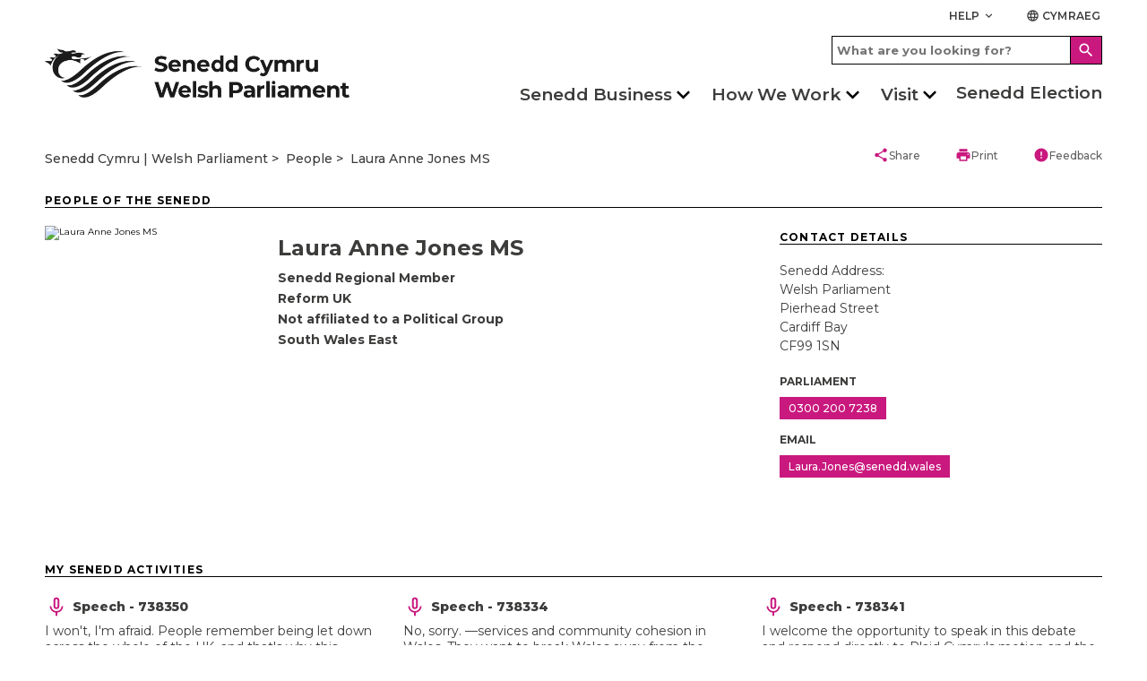

--- FILE ---
content_type: text/html; charset=utf-8
request_url: https://senedd.wales/Umbraco/AzureSearch/Search/Search
body_size: 1005
content:

                <div class="plenery-contribution-result">
            <div class="plenery-contribution-result__title-row">
                <img class="plenery-contribution-result__icon" data-src="/Images/icons/microphone.svg" alt="" src="/Images/icons/microphone.svg"/>
                <a class="plenery-contribution-result__type link" href="https://record.senedd.wales/Plenary/15725#C738350">Speech - 738350</a>
            </div>
            <p class="plenery-contribution-result__extract">I won&#x27;t, I&#x27;m afraid. People remember being let down across the whole of the UK, and that&#x27;s why this election matters. Wales does not need more managed...</p>
            <p class="plenery-contribution-result__sub-text">Meeting on 14/01/2026</p>
        </div>




 
                <div class="plenery-contribution-result">
            <div class="plenery-contribution-result__title-row">
                <img class="plenery-contribution-result__icon" data-src="/Images/icons/microphone.svg" alt="" src="/Images/icons/microphone.svg"/>
                <a class="plenery-contribution-result__type link" href="https://record.senedd.wales/Plenary/15725#C738334">Speech - 738334</a>
            </div>
            <p class="plenery-contribution-result__extract">No, sorry. &#x2014;services and community cohesion in Wales. They want to break Wales away from the United Kingdom, while denying the very real challenges th...</p>
            <p class="plenery-contribution-result__sub-text">Meeting on 14/01/2026</p>
        </div>




 
                <div class="plenery-contribution-result">
            <div class="plenery-contribution-result__title-row">
                <img class="plenery-contribution-result__icon" data-src="/Images/icons/microphone.svg" alt="" src="/Images/icons/microphone.svg"/>
                <a class="plenery-contribution-result__type link" href="https://record.senedd.wales/Plenary/15725#C738341">Speech - 738341</a>
            </div>
            <p class="plenery-contribution-result__extract">I welcome the opportunity to speak in this debate and respond directly to Plaid Cymru&#x27;s motion and the amendments before us.Because although this deba...</p>
            <p class="plenery-contribution-result__sub-text">Meeting on 14/01/2026</p>
        </div>




 
                <div class="plenery-contribution-result">
            <div class="plenery-contribution-result__title-row">
                <img class="plenery-contribution-result__icon" data-src="/Images/icons/microphone.svg" alt="" src="/Images/icons/microphone.svg"/>
                <a class="plenery-contribution-result__type link" href="https://record.senedd.wales/Plenary/15725#C738165">Speech - 738165</a>
            </div>
            <p class="plenery-contribution-result__extract">about promoting the Welsh language&#x2014;</p>
            <p class="plenery-contribution-result__sub-text">Meeting on 14/01/2026</p>
        </div>




 
                <div class="plenery-contribution-result">
            <div class="plenery-contribution-result__title-row">
                <img class="plenery-contribution-result__icon" data-src="/Images/icons/microphone.svg" alt="" src="/Images/icons/microphone.svg"/>
                <a class="plenery-contribution-result__type link" href="https://record.senedd.wales/Plenary/15725#C738218">Speech - 738218</a>
            </div>
            <p class="plenery-contribution-result__extract">I would love to welcome the Member to my part of Monmouthshire, where I will show her a very real situation of a constituency case I currently have wh...</p>
            <p class="plenery-contribution-result__sub-text">Meeting on 14/01/2026</p>
        </div>




 
                <div class="plenery-contribution-result">
            <div class="plenery-contribution-result__title-row">
                <img class="plenery-contribution-result__icon" data-src="/Images/icons/microphone.svg" alt="" src="/Images/icons/microphone.svg"/>
                <a class="plenery-contribution-result__type link" href="https://record.senedd.wales/Plenary/15725#C738215">Speech - 738215</a>
            </div>
            <p class="plenery-contribution-result__extract">Yes.We are very aware of that, Jenny, but if you live in a rural area, I welcome you to come&#x2014;</p>
            <p class="plenery-contribution-result__sub-text">Meeting on 14/01/2026</p>
        </div>




 


--- FILE ---
content_type: text/css
request_url: https://senedd.wales/media/5ytndguk/seneddsiteoverrides_v20.css
body_size: 4487
content:
/* Temporary shrink to Emergency Message */
.emergency-banner {
	padding-top: 5px;
	padding-bottom: 5px;
}
/* Override party logo size on desktop */
@media (min-width: 1200px){
	.person-details-party-logo {
		max-width: 300px;
	}
}

/* Line up lists correctly */
.body-text li, .grid-rte__container li, .grid-text__container li{
	text-indent: -1.1em;
}

/*People block*/
.people li{
	display: block;
	width: 150px;
	float: left;
	min-height: 356px;
	text-align: center;
}

.grid-text__container ul.people li::before {
	content: "";
}

.body-text ul.people li::before {
	content: "";
}

.people li p a {
	font-weight: bold;
}

.highlightBox {
	border: 2px solid #747474;
	padding-left: 10px;
	padding-right: 10px;
}

/*Table Tweaks*/
* {
  box-sizing: border-box;
}

table {
	border-collapse: collapse;
	max-width: 100%;
}

/****** Timeline styling (Pink circles) ******/
/* Set a background color */
.timeline {
  background-color: #3C3C3B;
  padding-top: 20px;
  padding-bottom: 20px;
}

/* The actual timeline (the vertical ruler) */
.timeline {
  position: relative;
  max-width: 1200px;
  margin: 0 auto;
}

/* The actual timeline (the vertical ruler) */
.timeline::after {
  content: '';
  position: absolute;
  width: 6px;
  background-color: white;
  top: 0;
  bottom: 0;
  left: 50%;
  margin-left: -3px;
}

/* Container around content */
.timeline-content {
  padding: 20px 20px;
  position: relative;
  background-color: inherit;
  width: calc(50% - 50px);
}

/* The circles on the timeline */
.timeline-content::after {
  content: '';
  position: absolute;
  width: 25px;
  height: 25px;
  right: -32px;
  background-color: white;
  border: 4px solid #C9187E;
  top: 15px;
  border-radius: 50%;
  z-index: 1;
}

/* Place the container to the left */
.timeline-content:nth-of-type(odd) {
  left: 0;
  padding: 10px 40px 10px 30px;
}

/* Place the container to the right */
.timeline-content:nth-of-type(even) {
  left: 50%;
   padding: 10px 30px 10px 40px;
}

/* Add arrows to the left container (pointing right) */
.timeline-content:nth-of-type(odd):before {
  content: " ";
  height: 0;
  position: absolute;
  top: 22px;
  width: 0;
  z-index: 1;
  right: -10px;
  border: medium solid white;
  border-width: 10px 0 10px 10px;
  border-color: transparent transparent transparent white;
}

/* Add arrows to the right container (pointing left) */
.timeline-content:nth-of-type(even):before {
  content: " ";
  height: 0;
  position: absolute;
  top: 22px;
  width: 0;
  z-index: 1;
  left: -10px;
  border: medium solid white;
  border-width: 10px 10px 10px 0;
  border-color: transparent white transparent transparent;
}

/* Fix the circle for containers on the right side */
.timeline-content:nth-of-type(even):after {
  left: -42px;
}

/* The actual content */
.timeline-content {
  margin: 20px 30px;
  background-color: white;
  position: relative;
  border-radius: 6px;
}

/* Media queries - Responsive timeline on screens less than 600px wide */
@media screen and (max-width: 1200px) {
/* Place the timelime to the left */
  .timeline::after {
    left: 31px;
  }

/* Full-width containers */
  .timeline-content {
    width: calc(100% - 95px);
    margin-left: 70px;
    margin-right: 25px;
  }

/* Make sure that all arrows are pointing leftwards */
  .timeline-content:nth-of-type(odd):before {
    left: -10px;
    border: medium solid white;
    border-width: 10px 10px 10px 0;
    border-color: transparent white transparent transparent;
  }

/* Make sure all circles are at the same spot */
  .timeline-content:nth-of-type(odd):after, .timeline-content:nth-of-type(even):after {
    left: -52px;
  }

/* Make all right containers behave like the left ones */
  .timeline-content:nth-of-type(even) {
    left: 0%;
  }
}

/*REPEAT of the above for Timelines in narrow spaces */
@media screen and (min-width: 1201px) {
/* Place the timelime to the left */
  .narrow.timeline::after {
    left: 31px;
  }

/* Full-width containers */
  .narrow .timeline-content {
    width: calc(100% - 95px);
    margin-left: 70px;
    margin-right: 25px;
  }

/* Make sure that all arrows are pointing leftwards */
  .narrow .timeline-content:nth-of-type(odd):before {
    left: -10px;
    border: medium solid white;
    border-width: 10px 10px 10px 0;
    border-color: transparent white transparent transparent;
  }

/* Make sure all circles are at the same spot */
  .narrow .timeline-content:nth-of-type(odd):after, .narrow .timeline-content:nth-of-type(even):after {
    left: -52px;
  }

/* Make all right containers behave like the left ones */
  .narrow .timeline-content:nth-of-type(even) {
    left: 0%;
  }
}
/* Place the timelime to the left */
  .narrow.timeline::after {
    left: 31px;
  }

/* Full-width containers */
  .narrow .timeline-content {
    width: calc(100% - 95px);
    margin-left: 70px;
    margin-right: 25px;
  }

/* Make sure that all arrows are pointing leftwards */
  .narrow .timeline-content:nth-of-type(odd):before {
    left: -10px;
    border: medium solid white;
    border-width: 10px 10px 10px 0;
    border-color: transparent white transparent transparent;
  }

/* Make sure all circles are at the same spot */
  .narrow .timeline-content:nth-of-type(odd):after, .narrow .timeline-content:nth-of-type(even):after {
    left: -52px;
  }

/* Make all right containers behave like the left ones */
  .narrow .timeline-content:nth-of-type(even) {
    left: 0%;
  }
  
   
/* In all cases Style headings as headings */
.timeline-content h2 {
	font-size: 2.4rem;
	margin-top: 0px;
}

/*** Timeboxes ***/
	* {
	  box-sizing: border-box;
	}

	/* Set a background color */
	.timeblocks {
	  background-color: #3C3C3B;
	  padding-top: 20px;
	  padding-bottom: 20px;
	  padding-left: 20px;
	  display:block;
	  overflow: auto;
	}

	/* The actual timeline (the vertical ruler) */
	.timeblocks {
	  position: relative;
	  max-width: 1200px;
	  margin: auto 0;
	}

	/* The actual timeline (the vertical ruler) */
	.timeblocks::after {
	  content: '';
	  position: absolute;
	  height: 6px;
	  background-color: white;
	  left: 0;
	  right: 0;
	  top: 20px;
	  margin-top: -3px;
	}

	/* Container around content */
	.timeblocks-content {
	  padding: 20px 20px;
	  position: relative;
	  background-color: inherit;
	  width: calc(20% - 20px);
	  float:left;
	}

	/* The circles on the timeblocks */
	.timeblocks-content::after {
	  content: '';
	  position: absolute;
	  width: 25px;
	  height: 25px;
	  left: calc(50% - 12px);
	  background-color: white;
	  border: 4px solid #C9187E;
	  top: -35px;
	  border-radius: 50%;
	  z-index: 1;
	}

	/* Place the container to the left */
	.timeblocks-content {
	  left: 0;
	  padding: 10px 20px 10px 20px;
	}


	/* Add arrows to the top of the container */
	.timeblocks-content::before {
	  content: " ";
	  height: 0;
	  position: absolute;
	  top: -10px;
	  width: 0;
	  z-index: 1;
	  left: calc(50% - 10px);
	  border: medium solid white;
	  border-width: 0px 10px 10px 10px;
	  border-color: transparent transparent white transparent;
	}

	/* The actual content */
	.timeblocks-content {
	  margin: 22px 10px 10px 10px;
	  background-color: white;
	  position: relative;
	  border-radius: 6px;
	}

	/* Media queries - Responsive timeblocks on screens less than 600px wide */
	@media screen and (max-width: 900px) {
	/* Place the timelime to the left */
	  .timeblocks {
		  margin: 0 auto;
	  }
	  .timeblocks::after {
		left: 31px;
		width: 6px;
		height: 100%;
		top: 4px;
	  }

	/* Full-width containers */
	  .timeblocks-content {
		width: calc(100% - 75px);
		margin-left: 40px;
		margin-right: 25px;
	  }

	/* Make sure that all arrows are pointing leftwards */
	  .timeblocks-content::before {
		left: -10px;
		top: 10px;
		border: medium solid white;
		border-width: 10px 10px 10px 0;
		border-color: transparent white transparent transparent;
	  }

	/* Make sure all circles are at the same spot */
	  .timeblocks-content:nth-of-type(odd):after, .timeblocks-content:nth-of-type(even):after {
		left: -38px;
		top: 10px;
	  }

	/* Make all right containers behave like the left ones */
	  .timeblocks-content:nth-of-type(even) {
		left: 0%;
	  }
	}

	/*REPEAT of the above for timeblockss in narrow spaces */
	@media screen and (min-width: 1201px) {
	/* Place the timelime to the left */
	  .narrow.timeblocks::after {
		left: 31px;
	  }

	/* Full-width containers */
	  .narrow .timeblocks-content {
		width: calc(100% - 95px);
		margin-left: 70px;
		margin-right: 25px;
	  }

	/* Make sure that all arrows are pointing leftwards */
	  .narrow .timeblocks-content:nth-of-type(odd):before {
		left: -10px;
		border: medium solid white;
		border-width: 10px 10px 10px 0;
		border-color: transparent white transparent transparent;
	  }

	/* Make sure all circles are at the same spot */
	  .narrow .timeblocks-content:nth-of-type(odd):after, .narrow .timeblocks-content:nth-of-type(even):after {
		left: -52px;
	  }

	/* Make all right containers behave like the left ones */
	  .narrow .timeblocks-content:nth-of-type(even) {
		left: 0%;
	  }
	}
	/* Place the timelime to the left */
	  .narrow.timeblocks::after {
		left: 31px;
	  }

	/* Full-width containers */
	  .narrow .timeblocks-content {
		width: calc(100% - 95px);
		margin-left: 70px;
		margin-right: 25px;
	  }

	/* Make sure that all arrows are pointing leftwards */
	  .narrow .timeblocks-content:nth-of-type(odd):before {
		left: -10px;
		border: medium solid white;
		border-width: 10px 10px 10px 0;
		border-color: transparent white transparent transparent;
	  }

	/* Make sure all circles are at the same spot */
	  .narrow .timeblocks-content:nth-of-type(odd):after, .narrow .timeblocks-content:nth-of-type(even):after {
		left: -52px;
	  }

	/* Make all right containers behave like the left ones */
	  .narrow .timeblocks-content:nth-of-type(even) {
		left: 0%;
	  }
	  
	  
	  
	/* In all cases Style headings as headings */
	.timeblocks-content h2 {
		font-size: 2.4rem;
		margin-top: 0px;
	}



/* Blockquotes */
blockquote{
font-size: 1.4rem;
line-height: 2.6rem;
font-weight: 400;
border-left: 5px solid #c9187e;
padding: 15px 20px 15px 20px;
margin-top: 15px;
margin-bottom: 15px;
display: block;
}



/*Proper CSS for floating things*/
.float-left {
	float: left;
}
.float-right {
	float: right;
}
@media screen and (min-width: 1201px) {
	.float-left, .float-right {
		width: 50%;
	}
}
.clearfix {
	clear: both;
}

/*If not desktop make sure images aren't too wide */
img {
	max-width:100%;
	height: auto;
}
img.senedd-logo{
	max-width:none
}
.large {
	font-size: 1.6rem;
	font-weight: 700;
	margin-bottom: 10px;
}


.iframe-wrapper {
  position: relative;
  overflow: hidden;
  width: 100%;
  padding-top: 56.25%; /* 16:9 Aspect Ratio (divide 9 by 16 = 0.5625) */
}

/* Then style the iframe to fit in the container div with full height and width */
.iframe-wrapper iframe {
  position: absolute;
  top: 0;
  left: 0;
  bottom: 0;
  right: 0;
  width: 100%;
  height: 100%;
}




/* Expandable Boxes */

.sys_ToggleContainer {
  margin-bottom: 20px;
}

.sys_ToggleItem {
    border: 1px solid #ccc;
    display: block;
    margin-bottom: 10px;
	width:100%;
}


.sys_ToggleItem.mt-20 {
	margin-top:20px;
}


.sys_ToggleShowHide {
    background: url("/media/51olq1hv/expandsection-white.png") no-repeat 98% center;
    color: #000;
    display: block;
    font-size: 16px;
    font-weight: 400;
    line-height: 22px;
    margin-bottom: 0;
    padding: 12px 40px 12px 12px;
    color: #fff;
    background-color: #333132;
}
	
.sys_ToggleShowHide.active {
    background-color: #000000 !important;
	color:#fff;
	background: url("/media/5fzo0zkf/contractsection-white.png") no-repeat 98% center;
}

.sys_ToggleShowHide:hover {
    background-color: #000000 !important;
    text-decoration: none;
    cursor: pointer;
    color: #fff;
}

.sys_ToggleSlidingDiv {
    color: #000;
    line-height: 20px !important;
    padding: 10px 15px 15px 15px;
	display:none;
}

.sys_ToggleSlidingDiv.active {
	display:block;
}

.sys_ToggleShowHide p {
    color: #fff;
    padding: 0;
    margin: 0;
}


/* Image Gallery Fixes  */


.splide__slide {

    height: auto;
}

#thumbnail-slider {
    width: 100%;
}

.splide ul li {
    
   padding:0;
}

.splide ul li:before {
    
    display: none;
}

.splide__slide img {
margin-right: auto;
    margin-top: auto;
    margin-bottom: auto;
    overflow: hidden;
}

#thumbnail-slider {
    width: 100%;
}

.thumbnail-container {
    margin-top: 10px;
}

/* End Image Gallery Fixes  */


/* Fix to ensure column content fills the space correctly  */
@media (min-width: 600px){
	.column {
	align-items: stretch;
    flex-direction: column;
	}
}


/* Fix for old migrated content having .text class that defaults to 30px height  */
.inner.cms .text {
    height: auto;
}

/* Fix for Pink Buttons on Content Pages being too narrow for longer text - Ian 31/08/2022 */
.body-text .button__with-arrow, .col-md-12 .button__with-arrow {
	max-width: 60%;
	width: fit-content;
}

.col-md-9 .button__with-arrow, .col-md-8 .button__with-arrow {
	max-width:80%;
	width: fit-content;
}

.col-md-6 .button__with-arrow, .col-md-4 .button__with-arrow {
	max-width:100%;
	width: fit-content;
}

.GreyBox {
    padding: 25px 25px 30px 25px;
    border: 1px solid #d9d9d9;
    background-color: #f2f2f2;
    margin: 10px 0 10px 0;
    color: #000;
}




main a[href*="remunerationboard.wales"]:before,main a[href*="bwrddtaliadau.cymru"]:before {
    display: none!important
}


a.link-block {
    display: block;
    padding: 20px 10px 20px 10px;
    background-color: #f6f6f7;
    text-decoration: none;
}

a.link-block:hover {
    background-color: #dfe0e1;
}



a.link-block .material-icons {
    font-size: 40px;
    border-radius: 20px;
    background-color: #ffffff;
    margin-right: 10px;
    float: left;
}



span.linkblock-title {
    display: block;
    padding-bottom: 3px;
}


/** Accessibility fix, show all footer items without need to expand contract the sections **/

@media (max-width: 599px){
	
	.link-list {
		max-height: 500px;
		overflow: auto;
		-webkit-transition: max-height 0.5s ease-in-out;
		transition: max-height 0.5s ease-in-out;
	}

	.footer-title--down-arrow {
		width: 100%;
		cursor: default;
	}

	.footer-title--down-arrow:after {
		display:none;
	}

}

/* Fix for Image over text widget margin and padding - Ian 09/07/2024 */
.grid-item__title--title-over-image {
	margin: 0;
	padding: 20px 0 20px 20px;
}


/** Override styles for adding Elections 2026 to the main menu **/
/** To be removed after elections **/

a.site-navigation__category-title:after {
background-image:none;
	display:none;
}

@media (min-width: 1200px) {
    .site-navigation__category {
        margin: 0 10px;
    }
}

a.site-navigation__category-title.site-navigation__category-title--white {
    margin-top: 1px;
}


--- FILE ---
content_type: image/svg+xml
request_url: https://senedd.wales/Images/icons/microphone.svg
body_size: 2326
content:
<?xml version="1.0" encoding="UTF-8" standalone="no"?>
<svg
   xmlns:dc="http://purl.org/dc/elements/1.1/"
   xmlns:cc="http://creativecommons.org/ns#"
   xmlns:rdf="http://www.w3.org/1999/02/22-rdf-syntax-ns#"
   xmlns:svg="http://www.w3.org/2000/svg"
   xmlns="http://www.w3.org/2000/svg"
   xmlns:sodipodi="http://sodipodi.sourceforge.net/DTD/sodipodi-0.dtd"
   xmlns:inkscape="http://www.inkscape.org/namespaces/inkscape"
   width="25"
   height="25"
   viewBox="0 0 24.999999 25.000001"
   version="1.1"
   id="svg3735"
   sodipodi:docname="keyboard_voice-24px.svg"
   inkscape:version="0.92.5 (2060ec1f9f, 2020-04-08)">
  <metadata
     id="metadata3739">
    <rdf:RDF>
      <cc:Work
         rdf:about="">
        <dc:format>image/svg+xml</dc:format>
        <dc:type
           rdf:resource="http://purl.org/dc/dcmitype/StillImage" />
        <dc:title></dc:title>
      </cc:Work>
    </rdf:RDF>
  </metadata>
  <sodipodi:namedview
     pagecolor="#ffffff"
     bordercolor="#666666"
     borderopacity="1"
     objecttolerance="10"
     gridtolerance="10"
     guidetolerance="10"
     inkscape:pageopacity="0"
     inkscape:pageshadow="2"
     inkscape:window-width="1920"
     inkscape:window-height="1017"
     id="namedview3737"
     showgrid="false"
     fit-margin-top="3"
     fit-margin-left="5"
     fit-margin-right="5"
     fit-margin-bottom="3"
     inkscape:zoom="11.097007"
     inkscape:cx="6.3481051"
     inkscape:cy="5.9670212"
     inkscape:window-x="-8"
     inkscape:window-y="-8"
     inkscape:window-maximized="1"
     inkscape:current-layer="svg3735" />
  <defs
     id="defs3729">
    <style
       id="style3727">.a{fill:none;}.b{fill:#c9187e;}</style>
  </defs>
  <path
     class="b"
     d="m 12.501,15.097017 a 3.1,3.1 0 0 0 3.1,-3.114 l 0.01,-6.2280001 a 3.1140003,3.1140003 0 0 0 -6.2280003,0 v 6.2280001 a 3.11,3.11 0 0 0 3.1180003,3.114 z M 11.256,5.6520169 a 1.246,1.246 0 0 1 2.491,0 l -0.01,6.4350001 a 1.2405,1.2405 0 1 1 -2.481,0 z m 6.747,6.3310001 a 5.386,5.386 0 0 1 -5.5,5.293 5.386,5.386 0 0 1 -5.5000003,-5.293 h -1.767 a 7.249,7.249 0 0 0 6.2280003,6.975 v 3.4 h 2.072 v -3.4 a 7.232,7.232 0 0 0 6.228,-6.975 z"
     id="path3733"
     inkscape:connector-curvature="0"
     style="fill:#c9187e" />
</svg>


--- FILE ---
content_type: text/javascript
request_url: https://senedd.wales/_content/Method4.AzureSearch.Assets/search.bundle.fafd831540cf29d9966d.js
body_size: 246043
content:
/*
 * ATTENTION: An "eval-source-map" devtool has been used.
 * This devtool is neither made for production nor for readable output files.
 * It uses "eval()" calls to create a separate source file with attached SourceMaps in the browser devtools.
 * If you are trying to read the output file, select a different devtool (https://webpack.js.org/configuration/devtool/)
 * or disable the default devtool with "devtool: false".
 * If you are looking for production-ready output files, see mode: "production" (https://webpack.js.org/configuration/mode/).
 */
/******/ (() => { // webpackBootstrap
/******/ 	var __webpack_modules__ = ({

/***/ "./node_modules/@microsoft/signalr/dist/esm/AbortController.js":
/*!*********************************************************************!*\
  !*** ./node_modules/@microsoft/signalr/dist/esm/AbortController.js ***!
  \*********************************************************************/
/***/ ((__unused_webpack_module, __webpack_exports__, __webpack_require__) => {

"use strict";
eval("__webpack_require__.r(__webpack_exports__);\n/* harmony export */ __webpack_require__.d(__webpack_exports__, {\n/* harmony export */   \"AbortController\": () => (/* binding */ AbortController)\n/* harmony export */ });\n// Licensed to the .NET Foundation under one or more agreements.\r\n// The .NET Foundation licenses this file to you under the MIT license.\r\n// Rough polyfill of https://developer.mozilla.org/en-US/docs/Web/API/AbortController\r\n// We don't actually ever use the API being polyfilled, we always use the polyfill because\r\n// it's a very new API right now.\r\n// Not exported from index.\r\n/** @private */\r\nclass AbortController {\r\n    constructor() {\r\n        this._isAborted = false;\r\n        this.onabort = null;\r\n    }\r\n    abort() {\r\n        if (!this._isAborted) {\r\n            this._isAborted = true;\r\n            if (this.onabort) {\r\n                this.onabort();\r\n            }\r\n        }\r\n    }\r\n    get signal() {\r\n        return this;\r\n    }\r\n    get aborted() {\r\n        return this._isAborted;\r\n    }\r\n}\r\n//# sourceMappingURL=AbortController.js.map//# sourceURL=[module]\n//# sourceMappingURL=[data-uri]\n//# sourceURL=webpack-internal:///./node_modules/@microsoft/signalr/dist/esm/AbortController.js\n");

/***/ }),

/***/ "./node_modules/@microsoft/signalr/dist/esm/AccessTokenHttpClient.js":
/*!***************************************************************************!*\
  !*** ./node_modules/@microsoft/signalr/dist/esm/AccessTokenHttpClient.js ***!
  \***************************************************************************/
/***/ ((__unused_webpack_module, __webpack_exports__, __webpack_require__) => {

"use strict";
eval("__webpack_require__.r(__webpack_exports__);\n/* harmony export */ __webpack_require__.d(__webpack_exports__, {\n/* harmony export */   \"AccessTokenHttpClient\": () => (/* binding */ AccessTokenHttpClient)\n/* harmony export */ });\n/* harmony import */ var _HeaderNames__WEBPACK_IMPORTED_MODULE_1__ = __webpack_require__(/*! ./HeaderNames */ \"./node_modules/@microsoft/signalr/dist/esm/HeaderNames.js\");\n/* harmony import */ var _HttpClient__WEBPACK_IMPORTED_MODULE_0__ = __webpack_require__(/*! ./HttpClient */ \"./node_modules/@microsoft/signalr/dist/esm/HttpClient.js\");\n// Licensed to the .NET Foundation under one or more agreements.\r\n// The .NET Foundation licenses this file to you under the MIT license.\r\n\r\n\r\n/** @private */\r\nclass AccessTokenHttpClient extends _HttpClient__WEBPACK_IMPORTED_MODULE_0__.HttpClient {\r\n    constructor(innerClient, accessTokenFactory) {\r\n        super();\r\n        this._innerClient = innerClient;\r\n        this._accessTokenFactory = accessTokenFactory;\r\n    }\r\n    async send(request) {\r\n        let allowRetry = true;\r\n        if (this._accessTokenFactory && (!this._accessToken || (request.url && request.url.indexOf(\"/negotiate?\") > 0))) {\r\n            // don't retry if the request is a negotiate or if we just got a potentially new token from the access token factory\r\n            allowRetry = false;\r\n            this._accessToken = await this._accessTokenFactory();\r\n        }\r\n        this._setAuthorizationHeader(request);\r\n        const response = await this._innerClient.send(request);\r\n        if (allowRetry && response.statusCode === 401 && this._accessTokenFactory) {\r\n            this._accessToken = await this._accessTokenFactory();\r\n            this._setAuthorizationHeader(request);\r\n            return await this._innerClient.send(request);\r\n        }\r\n        return response;\r\n    }\r\n    _setAuthorizationHeader(request) {\r\n        if (!request.headers) {\r\n            request.headers = {};\r\n        }\r\n        if (this._accessToken) {\r\n            request.headers[_HeaderNames__WEBPACK_IMPORTED_MODULE_1__.HeaderNames.Authorization] = `Bearer ${this._accessToken}`;\r\n        }\r\n        // don't remove the header if there isn't an access token factory, the user manually added the header in this case\r\n        else if (this._accessTokenFactory) {\r\n            if (request.headers[_HeaderNames__WEBPACK_IMPORTED_MODULE_1__.HeaderNames.Authorization]) {\r\n                delete request.headers[_HeaderNames__WEBPACK_IMPORTED_MODULE_1__.HeaderNames.Authorization];\r\n            }\r\n        }\r\n    }\r\n    getCookieString(url) {\r\n        return this._innerClient.getCookieString(url);\r\n    }\r\n}\r\n//# sourceMappingURL=AccessTokenHttpClient.js.map//# sourceURL=[module]\n//# sourceMappingURL=[data-uri]\n//# sourceURL=webpack-internal:///./node_modules/@microsoft/signalr/dist/esm/AccessTokenHttpClient.js\n");

/***/ }),

/***/ "./node_modules/@microsoft/signalr/dist/esm/DefaultHttpClient.js":
/*!***********************************************************************!*\
  !*** ./node_modules/@microsoft/signalr/dist/esm/DefaultHttpClient.js ***!
  \***********************************************************************/
/***/ ((__unused_webpack_module, __webpack_exports__, __webpack_require__) => {

"use strict";
eval("__webpack_require__.r(__webpack_exports__);\n/* harmony export */ __webpack_require__.d(__webpack_exports__, {\n/* harmony export */   \"DefaultHttpClient\": () => (/* binding */ DefaultHttpClient)\n/* harmony export */ });\n/* harmony import */ var _Errors__WEBPACK_IMPORTED_MODULE_4__ = __webpack_require__(/*! ./Errors */ \"./node_modules/@microsoft/signalr/dist/esm/Errors.js\");\n/* harmony import */ var _FetchHttpClient__WEBPACK_IMPORTED_MODULE_2__ = __webpack_require__(/*! ./FetchHttpClient */ \"./node_modules/@microsoft/signalr/dist/esm/FetchHttpClient.js\");\n/* harmony import */ var _HttpClient__WEBPACK_IMPORTED_MODULE_0__ = __webpack_require__(/*! ./HttpClient */ \"./node_modules/@microsoft/signalr/dist/esm/HttpClient.js\");\n/* harmony import */ var _Utils__WEBPACK_IMPORTED_MODULE_1__ = __webpack_require__(/*! ./Utils */ \"./node_modules/@microsoft/signalr/dist/esm/Utils.js\");\n/* harmony import */ var _XhrHttpClient__WEBPACK_IMPORTED_MODULE_3__ = __webpack_require__(/*! ./XhrHttpClient */ \"./node_modules/@microsoft/signalr/dist/esm/XhrHttpClient.js\");\n// Licensed to the .NET Foundation under one or more agreements.\r\n// The .NET Foundation licenses this file to you under the MIT license.\r\n\r\n\r\n\r\n\r\n\r\n/** Default implementation of {@link @microsoft/signalr.HttpClient}. */\r\nclass DefaultHttpClient extends _HttpClient__WEBPACK_IMPORTED_MODULE_0__.HttpClient {\r\n    /** Creates a new instance of the {@link @microsoft/signalr.DefaultHttpClient}, using the provided {@link @microsoft/signalr.ILogger} to log messages. */\r\n    constructor(logger) {\r\n        super();\r\n        if (typeof fetch !== \"undefined\" || _Utils__WEBPACK_IMPORTED_MODULE_1__.Platform.isNode) {\r\n            this._httpClient = new _FetchHttpClient__WEBPACK_IMPORTED_MODULE_2__.FetchHttpClient(logger);\r\n        }\r\n        else if (typeof XMLHttpRequest !== \"undefined\") {\r\n            this._httpClient = new _XhrHttpClient__WEBPACK_IMPORTED_MODULE_3__.XhrHttpClient(logger);\r\n        }\r\n        else {\r\n            throw new Error(\"No usable HttpClient found.\");\r\n        }\r\n    }\r\n    /** @inheritDoc */\r\n    send(request) {\r\n        // Check that abort was not signaled before calling send\r\n        if (request.abortSignal && request.abortSignal.aborted) {\r\n            return Promise.reject(new _Errors__WEBPACK_IMPORTED_MODULE_4__.AbortError());\r\n        }\r\n        if (!request.method) {\r\n            return Promise.reject(new Error(\"No method defined.\"));\r\n        }\r\n        if (!request.url) {\r\n            return Promise.reject(new Error(\"No url defined.\"));\r\n        }\r\n        return this._httpClient.send(request);\r\n    }\r\n    getCookieString(url) {\r\n        return this._httpClient.getCookieString(url);\r\n    }\r\n}\r\n//# sourceMappingURL=DefaultHttpClient.js.map//# sourceURL=[module]\n//# sourceMappingURL=[data-uri]\n//# sourceURL=webpack-internal:///./node_modules/@microsoft/signalr/dist/esm/DefaultHttpClient.js\n");

/***/ }),

/***/ "./node_modules/@microsoft/signalr/dist/esm/DefaultReconnectPolicy.js":
/*!****************************************************************************!*\
  !*** ./node_modules/@microsoft/signalr/dist/esm/DefaultReconnectPolicy.js ***!
  \****************************************************************************/
/***/ ((__unused_webpack_module, __webpack_exports__, __webpack_require__) => {

"use strict";
eval("__webpack_require__.r(__webpack_exports__);\n/* harmony export */ __webpack_require__.d(__webpack_exports__, {\n/* harmony export */   \"DefaultReconnectPolicy\": () => (/* binding */ DefaultReconnectPolicy)\n/* harmony export */ });\n// Licensed to the .NET Foundation under one or more agreements.\r\n// The .NET Foundation licenses this file to you under the MIT license.\r\n// 0, 2, 10, 30 second delays before reconnect attempts.\r\nconst DEFAULT_RETRY_DELAYS_IN_MILLISECONDS = [0, 2000, 10000, 30000, null];\r\n/** @private */\r\nclass DefaultReconnectPolicy {\r\n    constructor(retryDelays) {\r\n        this._retryDelays = retryDelays !== undefined ? [...retryDelays, null] : DEFAULT_RETRY_DELAYS_IN_MILLISECONDS;\r\n    }\r\n    nextRetryDelayInMilliseconds(retryContext) {\r\n        return this._retryDelays[retryContext.previousRetryCount];\r\n    }\r\n}\r\n//# sourceMappingURL=DefaultReconnectPolicy.js.map//# sourceURL=[module]\n//# sourceMappingURL=[data-uri]\n//# sourceURL=webpack-internal:///./node_modules/@microsoft/signalr/dist/esm/DefaultReconnectPolicy.js\n");

/***/ }),

/***/ "./node_modules/@microsoft/signalr/dist/esm/Errors.js":
/*!************************************************************!*\
  !*** ./node_modules/@microsoft/signalr/dist/esm/Errors.js ***!
  \************************************************************/
/***/ ((__unused_webpack_module, __webpack_exports__, __webpack_require__) => {

"use strict";
eval("__webpack_require__.r(__webpack_exports__);\n/* harmony export */ __webpack_require__.d(__webpack_exports__, {\n/* harmony export */   \"HttpError\": () => (/* binding */ HttpError),\n/* harmony export */   \"TimeoutError\": () => (/* binding */ TimeoutError),\n/* harmony export */   \"AbortError\": () => (/* binding */ AbortError),\n/* harmony export */   \"UnsupportedTransportError\": () => (/* binding */ UnsupportedTransportError),\n/* harmony export */   \"DisabledTransportError\": () => (/* binding */ DisabledTransportError),\n/* harmony export */   \"FailedToStartTransportError\": () => (/* binding */ FailedToStartTransportError),\n/* harmony export */   \"FailedToNegotiateWithServerError\": () => (/* binding */ FailedToNegotiateWithServerError),\n/* harmony export */   \"AggregateErrors\": () => (/* binding */ AggregateErrors)\n/* harmony export */ });\n// Licensed to the .NET Foundation under one or more agreements.\r\n// The .NET Foundation licenses this file to you under the MIT license.\r\n/** Error thrown when an HTTP request fails. */\r\nclass HttpError extends Error {\r\n    /** Constructs a new instance of {@link @microsoft/signalr.HttpError}.\r\n     *\r\n     * @param {string} errorMessage A descriptive error message.\r\n     * @param {number} statusCode The HTTP status code represented by this error.\r\n     */\r\n    constructor(errorMessage, statusCode) {\r\n        const trueProto = new.target.prototype;\r\n        super(`${errorMessage}: Status code '${statusCode}'`);\r\n        this.statusCode = statusCode;\r\n        // Workaround issue in Typescript compiler\r\n        // https://github.com/Microsoft/TypeScript/issues/13965#issuecomment-278570200\r\n        this.__proto__ = trueProto;\r\n    }\r\n}\r\n/** Error thrown when a timeout elapses. */\r\nclass TimeoutError extends Error {\r\n    /** Constructs a new instance of {@link @microsoft/signalr.TimeoutError}.\r\n     *\r\n     * @param {string} errorMessage A descriptive error message.\r\n     */\r\n    constructor(errorMessage = \"A timeout occurred.\") {\r\n        const trueProto = new.target.prototype;\r\n        super(errorMessage);\r\n        // Workaround issue in Typescript compiler\r\n        // https://github.com/Microsoft/TypeScript/issues/13965#issuecomment-278570200\r\n        this.__proto__ = trueProto;\r\n    }\r\n}\r\n/** Error thrown when an action is aborted. */\r\nclass AbortError extends Error {\r\n    /** Constructs a new instance of {@link AbortError}.\r\n     *\r\n     * @param {string} errorMessage A descriptive error message.\r\n     */\r\n    constructor(errorMessage = \"An abort occurred.\") {\r\n        const trueProto = new.target.prototype;\r\n        super(errorMessage);\r\n        // Workaround issue in Typescript compiler\r\n        // https://github.com/Microsoft/TypeScript/issues/13965#issuecomment-278570200\r\n        this.__proto__ = trueProto;\r\n    }\r\n}\r\n/** Error thrown when the selected transport is unsupported by the browser. */\r\n/** @private */\r\nclass UnsupportedTransportError extends Error {\r\n    /** Constructs a new instance of {@link @microsoft/signalr.UnsupportedTransportError}.\r\n     *\r\n     * @param {string} message A descriptive error message.\r\n     * @param {HttpTransportType} transport The {@link @microsoft/signalr.HttpTransportType} this error occurred on.\r\n     */\r\n    constructor(message, transport) {\r\n        const trueProto = new.target.prototype;\r\n        super(message);\r\n        this.transport = transport;\r\n        this.errorType = 'UnsupportedTransportError';\r\n        // Workaround issue in Typescript compiler\r\n        // https://github.com/Microsoft/TypeScript/issues/13965#issuecomment-278570200\r\n        this.__proto__ = trueProto;\r\n    }\r\n}\r\n/** Error thrown when the selected transport is disabled by the browser. */\r\n/** @private */\r\nclass DisabledTransportError extends Error {\r\n    /** Constructs a new instance of {@link @microsoft/signalr.DisabledTransportError}.\r\n     *\r\n     * @param {string} message A descriptive error message.\r\n     * @param {HttpTransportType} transport The {@link @microsoft/signalr.HttpTransportType} this error occurred on.\r\n     */\r\n    constructor(message, transport) {\r\n        const trueProto = new.target.prototype;\r\n        super(message);\r\n        this.transport = transport;\r\n        this.errorType = 'DisabledTransportError';\r\n        // Workaround issue in Typescript compiler\r\n        // https://github.com/Microsoft/TypeScript/issues/13965#issuecomment-278570200\r\n        this.__proto__ = trueProto;\r\n    }\r\n}\r\n/** Error thrown when the selected transport cannot be started. */\r\n/** @private */\r\nclass FailedToStartTransportError extends Error {\r\n    /** Constructs a new instance of {@link @microsoft/signalr.FailedToStartTransportError}.\r\n     *\r\n     * @param {string} message A descriptive error message.\r\n     * @param {HttpTransportType} transport The {@link @microsoft/signalr.HttpTransportType} this error occurred on.\r\n     */\r\n    constructor(message, transport) {\r\n        const trueProto = new.target.prototype;\r\n        super(message);\r\n        this.transport = transport;\r\n        this.errorType = 'FailedToStartTransportError';\r\n        // Workaround issue in Typescript compiler\r\n        // https://github.com/Microsoft/TypeScript/issues/13965#issuecomment-278570200\r\n        this.__proto__ = trueProto;\r\n    }\r\n}\r\n/** Error thrown when the negotiation with the server failed to complete. */\r\n/** @private */\r\nclass FailedToNegotiateWithServerError extends Error {\r\n    /** Constructs a new instance of {@link @microsoft/signalr.FailedToNegotiateWithServerError}.\r\n     *\r\n     * @param {string} message A descriptive error message.\r\n     */\r\n    constructor(message) {\r\n        const trueProto = new.target.prototype;\r\n        super(message);\r\n        this.errorType = 'FailedToNegotiateWithServerError';\r\n        // Workaround issue in Typescript compiler\r\n        // https://github.com/Microsoft/TypeScript/issues/13965#issuecomment-278570200\r\n        this.__proto__ = trueProto;\r\n    }\r\n}\r\n/** Error thrown when multiple errors have occurred. */\r\n/** @private */\r\nclass AggregateErrors extends Error {\r\n    /** Constructs a new instance of {@link @microsoft/signalr.AggregateErrors}.\r\n     *\r\n     * @param {string} message A descriptive error message.\r\n     * @param {Error[]} innerErrors The collection of errors this error is aggregating.\r\n     */\r\n    constructor(message, innerErrors) {\r\n        const trueProto = new.target.prototype;\r\n        super(message);\r\n        this.innerErrors = innerErrors;\r\n        // Workaround issue in Typescript compiler\r\n        // https://github.com/Microsoft/TypeScript/issues/13965#issuecomment-278570200\r\n        this.__proto__ = trueProto;\r\n    }\r\n}\r\n//# sourceMappingURL=Errors.js.map//# sourceURL=[module]\n//# sourceMappingURL=[data-uri]\n//# sourceURL=webpack-internal:///./node_modules/@microsoft/signalr/dist/esm/Errors.js\n");

/***/ }),

/***/ "./node_modules/@microsoft/signalr/dist/esm/FetchHttpClient.js":
/*!*********************************************************************!*\
  !*** ./node_modules/@microsoft/signalr/dist/esm/FetchHttpClient.js ***!
  \*********************************************************************/
/***/ ((__unused_webpack_module, __webpack_exports__, __webpack_require__) => {

"use strict";
eval("__webpack_require__.r(__webpack_exports__);\n/* harmony export */ __webpack_require__.d(__webpack_exports__, {\n/* harmony export */   \"FetchHttpClient\": () => (/* binding */ FetchHttpClient)\n/* harmony export */ });\n/* harmony import */ var _Errors__WEBPACK_IMPORTED_MODULE_2__ = __webpack_require__(/*! ./Errors */ \"./node_modules/@microsoft/signalr/dist/esm/Errors.js\");\n/* harmony import */ var _HttpClient__WEBPACK_IMPORTED_MODULE_0__ = __webpack_require__(/*! ./HttpClient */ \"./node_modules/@microsoft/signalr/dist/esm/HttpClient.js\");\n/* harmony import */ var _ILogger__WEBPACK_IMPORTED_MODULE_3__ = __webpack_require__(/*! ./ILogger */ \"./node_modules/@microsoft/signalr/dist/esm/ILogger.js\");\n/* harmony import */ var _Utils__WEBPACK_IMPORTED_MODULE_1__ = __webpack_require__(/*! ./Utils */ \"./node_modules/@microsoft/signalr/dist/esm/Utils.js\");\n// Licensed to the .NET Foundation under one or more agreements.\r\n// The .NET Foundation licenses this file to you under the MIT license.\r\n\r\n\r\n\r\n\r\nclass FetchHttpClient extends _HttpClient__WEBPACK_IMPORTED_MODULE_0__.HttpClient {\r\n    constructor(logger) {\r\n        super();\r\n        this._logger = logger;\r\n        if (typeof fetch === \"undefined\") {\r\n            // In order to ignore the dynamic require in webpack builds we need to do this magic\r\n            // @ts-ignore: TS doesn't know about these names\r\n            const requireFunc =  true ? require : 0;\r\n            // Cookies aren't automatically handled in Node so we need to add a CookieJar to preserve cookies across requests\r\n            this._jar = new (requireFunc(\"tough-cookie\")).CookieJar();\r\n            this._fetchType = requireFunc(\"node-fetch\");\r\n            // node-fetch doesn't have a nice API for getting and setting cookies\r\n            // fetch-cookie will wrap a fetch implementation with a default CookieJar or a provided one\r\n            this._fetchType = requireFunc(\"fetch-cookie\")(this._fetchType, this._jar);\r\n        }\r\n        else {\r\n            this._fetchType = fetch.bind((0,_Utils__WEBPACK_IMPORTED_MODULE_1__.getGlobalThis)());\r\n        }\r\n        if (typeof AbortController === \"undefined\") {\r\n            // In order to ignore the dynamic require in webpack builds we need to do this magic\r\n            // @ts-ignore: TS doesn't know about these names\r\n            const requireFunc =  true ? require : 0;\r\n            // Node needs EventListener methods on AbortController which our custom polyfill doesn't provide\r\n            this._abortControllerType = requireFunc(\"abort-controller\");\r\n        }\r\n        else {\r\n            this._abortControllerType = AbortController;\r\n        }\r\n    }\r\n    /** @inheritDoc */\r\n    async send(request) {\r\n        // Check that abort was not signaled before calling send\r\n        if (request.abortSignal && request.abortSignal.aborted) {\r\n            throw new _Errors__WEBPACK_IMPORTED_MODULE_2__.AbortError();\r\n        }\r\n        if (!request.method) {\r\n            throw new Error(\"No method defined.\");\r\n        }\r\n        if (!request.url) {\r\n            throw new Error(\"No url defined.\");\r\n        }\r\n        const abortController = new this._abortControllerType();\r\n        let error;\r\n        // Hook our abortSignal into the abort controller\r\n        if (request.abortSignal) {\r\n            request.abortSignal.onabort = () => {\r\n                abortController.abort();\r\n                error = new _Errors__WEBPACK_IMPORTED_MODULE_2__.AbortError();\r\n            };\r\n        }\r\n        // If a timeout has been passed in, setup a timeout to call abort\r\n        // Type needs to be any to fit window.setTimeout and NodeJS.setTimeout\r\n        let timeoutId = null;\r\n        if (request.timeout) {\r\n            const msTimeout = request.timeout;\r\n            timeoutId = setTimeout(() => {\r\n                abortController.abort();\r\n                this._logger.log(_ILogger__WEBPACK_IMPORTED_MODULE_3__.LogLevel.Warning, `Timeout from HTTP request.`);\r\n                error = new _Errors__WEBPACK_IMPORTED_MODULE_2__.TimeoutError();\r\n            }, msTimeout);\r\n        }\r\n        if (request.content === \"\") {\r\n            request.content = undefined;\r\n        }\r\n        if (request.content) {\r\n            // Explicitly setting the Content-Type header for React Native on Android platform.\r\n            request.headers = request.headers || {};\r\n            if ((0,_Utils__WEBPACK_IMPORTED_MODULE_1__.isArrayBuffer)(request.content)) {\r\n                request.headers[\"Content-Type\"] = \"application/octet-stream\";\r\n            }\r\n            else {\r\n                request.headers[\"Content-Type\"] = \"text/plain;charset=UTF-8\";\r\n            }\r\n        }\r\n        let response;\r\n        try {\r\n            response = await this._fetchType(request.url, {\r\n                body: request.content,\r\n                cache: \"no-cache\",\r\n                credentials: request.withCredentials === true ? \"include\" : \"same-origin\",\r\n                headers: {\r\n                    \"X-Requested-With\": \"XMLHttpRequest\",\r\n                    ...request.headers,\r\n                },\r\n                method: request.method,\r\n                mode: \"cors\",\r\n                redirect: \"follow\",\r\n                signal: abortController.signal,\r\n            });\r\n        }\r\n        catch (e) {\r\n            if (error) {\r\n                throw error;\r\n            }\r\n            this._logger.log(_ILogger__WEBPACK_IMPORTED_MODULE_3__.LogLevel.Warning, `Error from HTTP request. ${e}.`);\r\n            throw e;\r\n        }\r\n        finally {\r\n            if (timeoutId) {\r\n                clearTimeout(timeoutId);\r\n            }\r\n            if (request.abortSignal) {\r\n                request.abortSignal.onabort = null;\r\n            }\r\n        }\r\n        if (!response.ok) {\r\n            const errorMessage = await deserializeContent(response, \"text\");\r\n            throw new _Errors__WEBPACK_IMPORTED_MODULE_2__.HttpError(errorMessage || response.statusText, response.status);\r\n        }\r\n        const content = deserializeContent(response, request.responseType);\r\n        const payload = await content;\r\n        return new _HttpClient__WEBPACK_IMPORTED_MODULE_0__.HttpResponse(response.status, response.statusText, payload);\r\n    }\r\n    getCookieString(url) {\r\n        let cookies = \"\";\r\n        if (_Utils__WEBPACK_IMPORTED_MODULE_1__.Platform.isNode && this._jar) {\r\n            // @ts-ignore: unused variable\r\n            this._jar.getCookies(url, (e, c) => cookies = c.join(\"; \"));\r\n        }\r\n        return cookies;\r\n    }\r\n}\r\nfunction deserializeContent(response, responseType) {\r\n    let content;\r\n    switch (responseType) {\r\n        case \"arraybuffer\":\r\n            content = response.arrayBuffer();\r\n            break;\r\n        case \"text\":\r\n            content = response.text();\r\n            break;\r\n        case \"blob\":\r\n        case \"document\":\r\n        case \"json\":\r\n            throw new Error(`${responseType} is not supported.`);\r\n        default:\r\n            content = response.text();\r\n            break;\r\n    }\r\n    return content;\r\n}\r\n//# sourceMappingURL=FetchHttpClient.js.map//# sourceURL=[module]\n//# sourceMappingURL=[data-uri]\n//# sourceURL=webpack-internal:///./node_modules/@microsoft/signalr/dist/esm/FetchHttpClient.js\n");

/***/ }),

/***/ "./node_modules/@microsoft/signalr/dist/esm/HandshakeProtocol.js":
/*!***********************************************************************!*\
  !*** ./node_modules/@microsoft/signalr/dist/esm/HandshakeProtocol.js ***!
  \***********************************************************************/
/***/ ((__unused_webpack_module, __webpack_exports__, __webpack_require__) => {

"use strict";
eval("__webpack_require__.r(__webpack_exports__);\n/* harmony export */ __webpack_require__.d(__webpack_exports__, {\n/* harmony export */   \"HandshakeProtocol\": () => (/* binding */ HandshakeProtocol)\n/* harmony export */ });\n/* harmony import */ var _TextMessageFormat__WEBPACK_IMPORTED_MODULE_0__ = __webpack_require__(/*! ./TextMessageFormat */ \"./node_modules/@microsoft/signalr/dist/esm/TextMessageFormat.js\");\n/* harmony import */ var _Utils__WEBPACK_IMPORTED_MODULE_1__ = __webpack_require__(/*! ./Utils */ \"./node_modules/@microsoft/signalr/dist/esm/Utils.js\");\n// Licensed to the .NET Foundation under one or more agreements.\r\n// The .NET Foundation licenses this file to you under the MIT license.\r\n\r\n\r\n/** @private */\r\nclass HandshakeProtocol {\r\n    // Handshake request is always JSON\r\n    writeHandshakeRequest(handshakeRequest) {\r\n        return _TextMessageFormat__WEBPACK_IMPORTED_MODULE_0__.TextMessageFormat.write(JSON.stringify(handshakeRequest));\r\n    }\r\n    parseHandshakeResponse(data) {\r\n        let messageData;\r\n        let remainingData;\r\n        if ((0,_Utils__WEBPACK_IMPORTED_MODULE_1__.isArrayBuffer)(data)) {\r\n            // Format is binary but still need to read JSON text from handshake response\r\n            const binaryData = new Uint8Array(data);\r\n            const separatorIndex = binaryData.indexOf(_TextMessageFormat__WEBPACK_IMPORTED_MODULE_0__.TextMessageFormat.RecordSeparatorCode);\r\n            if (separatorIndex === -1) {\r\n                throw new Error(\"Message is incomplete.\");\r\n            }\r\n            // content before separator is handshake response\r\n            // optional content after is additional messages\r\n            const responseLength = separatorIndex + 1;\r\n            messageData = String.fromCharCode.apply(null, Array.prototype.slice.call(binaryData.slice(0, responseLength)));\r\n            remainingData = (binaryData.byteLength > responseLength) ? binaryData.slice(responseLength).buffer : null;\r\n        }\r\n        else {\r\n            const textData = data;\r\n            const separatorIndex = textData.indexOf(_TextMessageFormat__WEBPACK_IMPORTED_MODULE_0__.TextMessageFormat.RecordSeparator);\r\n            if (separatorIndex === -1) {\r\n                throw new Error(\"Message is incomplete.\");\r\n            }\r\n            // content before separator is handshake response\r\n            // optional content after is additional messages\r\n            const responseLength = separatorIndex + 1;\r\n            messageData = textData.substring(0, responseLength);\r\n            remainingData = (textData.length > responseLength) ? textData.substring(responseLength) : null;\r\n        }\r\n        // At this point we should have just the single handshake message\r\n        const messages = _TextMessageFormat__WEBPACK_IMPORTED_MODULE_0__.TextMessageFormat.parse(messageData);\r\n        const response = JSON.parse(messages[0]);\r\n        if (response.type) {\r\n            throw new Error(\"Expected a handshake response from the server.\");\r\n        }\r\n        const responseMessage = response;\r\n        // multiple messages could have arrived with handshake\r\n        // return additional data to be parsed as usual, or null if all parsed\r\n        return [remainingData, responseMessage];\r\n    }\r\n}\r\n//# sourceMappingURL=HandshakeProtocol.js.map//# sourceURL=[module]\n//# sourceMappingURL=[data-uri]\n//# sourceURL=webpack-internal:///./node_modules/@microsoft/signalr/dist/esm/HandshakeProtocol.js\n");

/***/ }),

/***/ "./node_modules/@microsoft/signalr/dist/esm/HeaderNames.js":
/*!*****************************************************************!*\
  !*** ./node_modules/@microsoft/signalr/dist/esm/HeaderNames.js ***!
  \*****************************************************************/
/***/ ((__unused_webpack_module, __webpack_exports__, __webpack_require__) => {

"use strict";
eval("__webpack_require__.r(__webpack_exports__);\n/* harmony export */ __webpack_require__.d(__webpack_exports__, {\n/* harmony export */   \"HeaderNames\": () => (/* binding */ HeaderNames)\n/* harmony export */ });\n// Licensed to the .NET Foundation under one or more agreements.\r\n// The .NET Foundation licenses this file to you under the MIT license.\r\nclass HeaderNames {\r\n}\r\nHeaderNames.Authorization = \"Authorization\";\r\nHeaderNames.Cookie = \"Cookie\";\r\n//# sourceMappingURL=HeaderNames.js.map//# sourceURL=[module]\n//# sourceMappingURL=[data-uri]\n//# sourceURL=webpack-internal:///./node_modules/@microsoft/signalr/dist/esm/HeaderNames.js\n");

/***/ }),

/***/ "./node_modules/@microsoft/signalr/dist/esm/HttpClient.js":
/*!****************************************************************!*\
  !*** ./node_modules/@microsoft/signalr/dist/esm/HttpClient.js ***!
  \****************************************************************/
/***/ ((__unused_webpack_module, __webpack_exports__, __webpack_require__) => {

"use strict";
eval("__webpack_require__.r(__webpack_exports__);\n/* harmony export */ __webpack_require__.d(__webpack_exports__, {\n/* harmony export */   \"HttpResponse\": () => (/* binding */ HttpResponse),\n/* harmony export */   \"HttpClient\": () => (/* binding */ HttpClient)\n/* harmony export */ });\n// Licensed to the .NET Foundation under one or more agreements.\r\n// The .NET Foundation licenses this file to you under the MIT license.\r\n/** Represents an HTTP response. */\r\nclass HttpResponse {\r\n    constructor(statusCode, statusText, content) {\r\n        this.statusCode = statusCode;\r\n        this.statusText = statusText;\r\n        this.content = content;\r\n    }\r\n}\r\n/** Abstraction over an HTTP client.\r\n *\r\n * This class provides an abstraction over an HTTP client so that a different implementation can be provided on different platforms.\r\n */\r\nclass HttpClient {\r\n    get(url, options) {\r\n        return this.send({\r\n            ...options,\r\n            method: \"GET\",\r\n            url,\r\n        });\r\n    }\r\n    post(url, options) {\r\n        return this.send({\r\n            ...options,\r\n            method: \"POST\",\r\n            url,\r\n        });\r\n    }\r\n    delete(url, options) {\r\n        return this.send({\r\n            ...options,\r\n            method: \"DELETE\",\r\n            url,\r\n        });\r\n    }\r\n    /** Gets all cookies that apply to the specified URL.\r\n     *\r\n     * @param url The URL that the cookies are valid for.\r\n     * @returns {string} A string containing all the key-value cookie pairs for the specified URL.\r\n     */\r\n    // @ts-ignore\r\n    getCookieString(url) {\r\n        return \"\";\r\n    }\r\n}\r\n//# sourceMappingURL=HttpClient.js.map//# sourceURL=[module]\n//# sourceMappingURL=[data-uri]\n//# sourceURL=webpack-internal:///./node_modules/@microsoft/signalr/dist/esm/HttpClient.js\n");

/***/ }),

/***/ "./node_modules/@microsoft/signalr/dist/esm/HttpConnection.js":
/*!********************************************************************!*\
  !*** ./node_modules/@microsoft/signalr/dist/esm/HttpConnection.js ***!
  \********************************************************************/
/***/ ((__unused_webpack_module, __webpack_exports__, __webpack_require__) => {

"use strict";
eval("__webpack_require__.r(__webpack_exports__);\n/* harmony export */ __webpack_require__.d(__webpack_exports__, {\n/* harmony export */   \"HttpConnection\": () => (/* binding */ HttpConnection),\n/* harmony export */   \"TransportSendQueue\": () => (/* binding */ TransportSendQueue)\n/* harmony export */ });\n/* harmony import */ var _AccessTokenHttpClient__WEBPACK_IMPORTED_MODULE_1__ = __webpack_require__(/*! ./AccessTokenHttpClient */ \"./node_modules/@microsoft/signalr/dist/esm/AccessTokenHttpClient.js\");\n/* harmony import */ var _DefaultHttpClient__WEBPACK_IMPORTED_MODULE_2__ = __webpack_require__(/*! ./DefaultHttpClient */ \"./node_modules/@microsoft/signalr/dist/esm/DefaultHttpClient.js\");\n/* harmony import */ var _Errors__WEBPACK_IMPORTED_MODULE_5__ = __webpack_require__(/*! ./Errors */ \"./node_modules/@microsoft/signalr/dist/esm/Errors.js\");\n/* harmony import */ var _ILogger__WEBPACK_IMPORTED_MODULE_4__ = __webpack_require__(/*! ./ILogger */ \"./node_modules/@microsoft/signalr/dist/esm/ILogger.js\");\n/* harmony import */ var _ITransport__WEBPACK_IMPORTED_MODULE_3__ = __webpack_require__(/*! ./ITransport */ \"./node_modules/@microsoft/signalr/dist/esm/ITransport.js\");\n/* harmony import */ var _LongPollingTransport__WEBPACK_IMPORTED_MODULE_6__ = __webpack_require__(/*! ./LongPollingTransport */ \"./node_modules/@microsoft/signalr/dist/esm/LongPollingTransport.js\");\n/* harmony import */ var _ServerSentEventsTransport__WEBPACK_IMPORTED_MODULE_8__ = __webpack_require__(/*! ./ServerSentEventsTransport */ \"./node_modules/@microsoft/signalr/dist/esm/ServerSentEventsTransport.js\");\n/* harmony import */ var _Utils__WEBPACK_IMPORTED_MODULE_0__ = __webpack_require__(/*! ./Utils */ \"./node_modules/@microsoft/signalr/dist/esm/Utils.js\");\n/* harmony import */ var _WebSocketTransport__WEBPACK_IMPORTED_MODULE_7__ = __webpack_require__(/*! ./WebSocketTransport */ \"./node_modules/@microsoft/signalr/dist/esm/WebSocketTransport.js\");\n// Licensed to the .NET Foundation under one or more agreements.\r\n// The .NET Foundation licenses this file to you under the MIT license.\r\n\r\n\r\n\r\n\r\n\r\n\r\n\r\n\r\n\r\nconst MAX_REDIRECTS = 100;\r\n/** @private */\r\nclass HttpConnection {\r\n    constructor(url, options = {}) {\r\n        this._stopPromiseResolver = () => { };\r\n        this.features = {};\r\n        this._negotiateVersion = 1;\r\n        _Utils__WEBPACK_IMPORTED_MODULE_0__.Arg.isRequired(url, \"url\");\r\n        this._logger = (0,_Utils__WEBPACK_IMPORTED_MODULE_0__.createLogger)(options.logger);\r\n        this.baseUrl = this._resolveUrl(url);\r\n        options = options || {};\r\n        options.logMessageContent = options.logMessageContent === undefined ? false : options.logMessageContent;\r\n        if (typeof options.withCredentials === \"boolean\" || options.withCredentials === undefined) {\r\n            options.withCredentials = options.withCredentials === undefined ? true : options.withCredentials;\r\n        }\r\n        else {\r\n            throw new Error(\"withCredentials option was not a 'boolean' or 'undefined' value\");\r\n        }\r\n        options.timeout = options.timeout === undefined ? 100 * 1000 : options.timeout;\r\n        let webSocketModule = null;\r\n        let eventSourceModule = null;\r\n        if (_Utils__WEBPACK_IMPORTED_MODULE_0__.Platform.isNode && \"function\" !== \"undefined\") {\r\n            // In order to ignore the dynamic require in webpack builds we need to do this magic\r\n            // @ts-ignore: TS doesn't know about these names\r\n            const requireFunc =  true ? require : 0;\r\n            webSocketModule = requireFunc(\"ws\");\r\n            eventSourceModule = requireFunc(\"eventsource\");\r\n        }\r\n        if (!_Utils__WEBPACK_IMPORTED_MODULE_0__.Platform.isNode && typeof WebSocket !== \"undefined\" && !options.WebSocket) {\r\n            options.WebSocket = WebSocket;\r\n        }\r\n        else if (_Utils__WEBPACK_IMPORTED_MODULE_0__.Platform.isNode && !options.WebSocket) {\r\n            if (webSocketModule) {\r\n                options.WebSocket = webSocketModule;\r\n            }\r\n        }\r\n        if (!_Utils__WEBPACK_IMPORTED_MODULE_0__.Platform.isNode && typeof EventSource !== \"undefined\" && !options.EventSource) {\r\n            options.EventSource = EventSource;\r\n        }\r\n        else if (_Utils__WEBPACK_IMPORTED_MODULE_0__.Platform.isNode && !options.EventSource) {\r\n            if (typeof eventSourceModule !== \"undefined\") {\r\n                options.EventSource = eventSourceModule;\r\n            }\r\n        }\r\n        this._httpClient = new _AccessTokenHttpClient__WEBPACK_IMPORTED_MODULE_1__.AccessTokenHttpClient(options.httpClient || new _DefaultHttpClient__WEBPACK_IMPORTED_MODULE_2__.DefaultHttpClient(this._logger), options.accessTokenFactory);\r\n        this._connectionState = \"Disconnected\" /* Disconnected */;\r\n        this._connectionStarted = false;\r\n        this._options = options;\r\n        this.onreceive = null;\r\n        this.onclose = null;\r\n    }\r\n    async start(transferFormat) {\r\n        transferFormat = transferFormat || _ITransport__WEBPACK_IMPORTED_MODULE_3__.TransferFormat.Binary;\r\n        _Utils__WEBPACK_IMPORTED_MODULE_0__.Arg.isIn(transferFormat, _ITransport__WEBPACK_IMPORTED_MODULE_3__.TransferFormat, \"transferFormat\");\r\n        this._logger.log(_ILogger__WEBPACK_IMPORTED_MODULE_4__.LogLevel.Debug, `Starting connection with transfer format '${_ITransport__WEBPACK_IMPORTED_MODULE_3__.TransferFormat[transferFormat]}'.`);\r\n        if (this._connectionState !== \"Disconnected\" /* Disconnected */) {\r\n            return Promise.reject(new Error(\"Cannot start an HttpConnection that is not in the 'Disconnected' state.\"));\r\n        }\r\n        this._connectionState = \"Connecting\" /* Connecting */;\r\n        this._startInternalPromise = this._startInternal(transferFormat);\r\n        await this._startInternalPromise;\r\n        // The TypeScript compiler thinks that connectionState must be Connecting here. The TypeScript compiler is wrong.\r\n        if (this._connectionState === \"Disconnecting\" /* Disconnecting */) {\r\n            // stop() was called and transitioned the client into the Disconnecting state.\r\n            const message = \"Failed to start the HttpConnection before stop() was called.\";\r\n            this._logger.log(_ILogger__WEBPACK_IMPORTED_MODULE_4__.LogLevel.Error, message);\r\n            // We cannot await stopPromise inside startInternal since stopInternal awaits the startInternalPromise.\r\n            await this._stopPromise;\r\n            return Promise.reject(new _Errors__WEBPACK_IMPORTED_MODULE_5__.AbortError(message));\r\n        }\r\n        else if (this._connectionState !== \"Connected\" /* Connected */) {\r\n            // stop() was called and transitioned the client into the Disconnecting state.\r\n            const message = \"HttpConnection.startInternal completed gracefully but didn't enter the connection into the connected state!\";\r\n            this._logger.log(_ILogger__WEBPACK_IMPORTED_MODULE_4__.LogLevel.Error, message);\r\n            return Promise.reject(new _Errors__WEBPACK_IMPORTED_MODULE_5__.AbortError(message));\r\n        }\r\n        this._connectionStarted = true;\r\n    }\r\n    send(data) {\r\n        if (this._connectionState !== \"Connected\" /* Connected */) {\r\n            return Promise.reject(new Error(\"Cannot send data if the connection is not in the 'Connected' State.\"));\r\n        }\r\n        if (!this._sendQueue) {\r\n            this._sendQueue = new TransportSendQueue(this.transport);\r\n        }\r\n        // Transport will not be null if state is connected\r\n        return this._sendQueue.send(data);\r\n    }\r\n    async stop(error) {\r\n        if (this._connectionState === \"Disconnected\" /* Disconnected */) {\r\n            this._logger.log(_ILogger__WEBPACK_IMPORTED_MODULE_4__.LogLevel.Debug, `Call to HttpConnection.stop(${error}) ignored because the connection is already in the disconnected state.`);\r\n            return Promise.resolve();\r\n        }\r\n        if (this._connectionState === \"Disconnecting\" /* Disconnecting */) {\r\n            this._logger.log(_ILogger__WEBPACK_IMPORTED_MODULE_4__.LogLevel.Debug, `Call to HttpConnection.stop(${error}) ignored because the connection is already in the disconnecting state.`);\r\n            return this._stopPromise;\r\n        }\r\n        this._connectionState = \"Disconnecting\" /* Disconnecting */;\r\n        this._stopPromise = new Promise((resolve) => {\r\n            // Don't complete stop() until stopConnection() completes.\r\n            this._stopPromiseResolver = resolve;\r\n        });\r\n        // stopInternal should never throw so just observe it.\r\n        await this._stopInternal(error);\r\n        await this._stopPromise;\r\n    }\r\n    async _stopInternal(error) {\r\n        // Set error as soon as possible otherwise there is a race between\r\n        // the transport closing and providing an error and the error from a close message\r\n        // We would prefer the close message error.\r\n        this._stopError = error;\r\n        try {\r\n            await this._startInternalPromise;\r\n        }\r\n        catch (e) {\r\n            // This exception is returned to the user as a rejected Promise from the start method.\r\n        }\r\n        // The transport's onclose will trigger stopConnection which will run our onclose event.\r\n        // The transport should always be set if currently connected. If it wasn't set, it's likely because\r\n        // stop was called during start() and start() failed.\r\n        if (this.transport) {\r\n            try {\r\n                await this.transport.stop();\r\n            }\r\n            catch (e) {\r\n                this._logger.log(_ILogger__WEBPACK_IMPORTED_MODULE_4__.LogLevel.Error, `HttpConnection.transport.stop() threw error '${e}'.`);\r\n                this._stopConnection();\r\n            }\r\n            this.transport = undefined;\r\n        }\r\n        else {\r\n            this._logger.log(_ILogger__WEBPACK_IMPORTED_MODULE_4__.LogLevel.Debug, \"HttpConnection.transport is undefined in HttpConnection.stop() because start() failed.\");\r\n        }\r\n    }\r\n    async _startInternal(transferFormat) {\r\n        // Store the original base url and the access token factory since they may change\r\n        // as part of negotiating\r\n        let url = this.baseUrl;\r\n        this._accessTokenFactory = this._options.accessTokenFactory;\r\n        this._httpClient._accessTokenFactory = this._accessTokenFactory;\r\n        try {\r\n            if (this._options.skipNegotiation) {\r\n                if (this._options.transport === _ITransport__WEBPACK_IMPORTED_MODULE_3__.HttpTransportType.WebSockets) {\r\n                    // No need to add a connection ID in this case\r\n                    this.transport = this._constructTransport(_ITransport__WEBPACK_IMPORTED_MODULE_3__.HttpTransportType.WebSockets);\r\n                    // We should just call connect directly in this case.\r\n                    // No fallback or negotiate in this case.\r\n                    await this._startTransport(url, transferFormat);\r\n                }\r\n                else {\r\n                    throw new Error(\"Negotiation can only be skipped when using the WebSocket transport directly.\");\r\n                }\r\n            }\r\n            else {\r\n                let negotiateResponse = null;\r\n                let redirects = 0;\r\n                do {\r\n                    negotiateResponse = await this._getNegotiationResponse(url);\r\n                    // the user tries to stop the connection when it is being started\r\n                    if (this._connectionState === \"Disconnecting\" /* Disconnecting */ || this._connectionState === \"Disconnected\" /* Disconnected */) {\r\n                        throw new _Errors__WEBPACK_IMPORTED_MODULE_5__.AbortError(\"The connection was stopped during negotiation.\");\r\n                    }\r\n                    if (negotiateResponse.error) {\r\n                        throw new Error(negotiateResponse.error);\r\n                    }\r\n                    if (negotiateResponse.ProtocolVersion) {\r\n                        throw new Error(\"Detected a connection attempt to an ASP.NET SignalR Server. This client only supports connecting to an ASP.NET Core SignalR Server. See https://aka.ms/signalr-core-differences for details.\");\r\n                    }\r\n                    if (negotiateResponse.url) {\r\n                        url = negotiateResponse.url;\r\n                    }\r\n                    if (negotiateResponse.accessToken) {\r\n                        // Replace the current access token factory with one that uses\r\n                        // the returned access token\r\n                        const accessToken = negotiateResponse.accessToken;\r\n                        this._accessTokenFactory = () => accessToken;\r\n                        // set the factory to undefined so the AccessTokenHttpClient won't retry with the same token, since we know it won't change until a connection restart\r\n                        this._httpClient._accessToken = accessToken;\r\n                        this._httpClient._accessTokenFactory = undefined;\r\n                    }\r\n                    redirects++;\r\n                } while (negotiateResponse.url && redirects < MAX_REDIRECTS);\r\n                if (redirects === MAX_REDIRECTS && negotiateResponse.url) {\r\n                    throw new Error(\"Negotiate redirection limit exceeded.\");\r\n                }\r\n                await this._createTransport(url, this._options.transport, negotiateResponse, transferFormat);\r\n            }\r\n            if (this.transport instanceof _LongPollingTransport__WEBPACK_IMPORTED_MODULE_6__.LongPollingTransport) {\r\n                this.features.inherentKeepAlive = true;\r\n            }\r\n            if (this._connectionState === \"Connecting\" /* Connecting */) {\r\n                // Ensure the connection transitions to the connected state prior to completing this.startInternalPromise.\r\n                // start() will handle the case when stop was called and startInternal exits still in the disconnecting state.\r\n                this._logger.log(_ILogger__WEBPACK_IMPORTED_MODULE_4__.LogLevel.Debug, \"The HttpConnection connected successfully.\");\r\n                this._connectionState = \"Connected\" /* Connected */;\r\n            }\r\n            // stop() is waiting on us via this.startInternalPromise so keep this.transport around so it can clean up.\r\n            // This is the only case startInternal can exit in neither the connected nor disconnected state because stopConnection()\r\n            // will transition to the disconnected state. start() will wait for the transition using the stopPromise.\r\n        }\r\n        catch (e) {\r\n            this._logger.log(_ILogger__WEBPACK_IMPORTED_MODULE_4__.LogLevel.Error, \"Failed to start the connection: \" + e);\r\n            this._connectionState = \"Disconnected\" /* Disconnected */;\r\n            this.transport = undefined;\r\n            // if start fails, any active calls to stop assume that start will complete the stop promise\r\n            this._stopPromiseResolver();\r\n            return Promise.reject(e);\r\n        }\r\n    }\r\n    async _getNegotiationResponse(url) {\r\n        const headers = {};\r\n        const [name, value] = (0,_Utils__WEBPACK_IMPORTED_MODULE_0__.getUserAgentHeader)();\r\n        headers[name] = value;\r\n        const negotiateUrl = this._resolveNegotiateUrl(url);\r\n        this._logger.log(_ILogger__WEBPACK_IMPORTED_MODULE_4__.LogLevel.Debug, `Sending negotiation request: ${negotiateUrl}.`);\r\n        try {\r\n            const response = await this._httpClient.post(negotiateUrl, {\r\n                content: \"\",\r\n                headers: { ...headers, ...this._options.headers },\r\n                timeout: this._options.timeout,\r\n                withCredentials: this._options.withCredentials,\r\n            });\r\n            if (response.statusCode !== 200) {\r\n                return Promise.reject(new Error(`Unexpected status code returned from negotiate '${response.statusCode}'`));\r\n            }\r\n            const negotiateResponse = JSON.parse(response.content);\r\n            if (!negotiateResponse.negotiateVersion || negotiateResponse.negotiateVersion < 1) {\r\n                // Negotiate version 0 doesn't use connectionToken\r\n                // So we set it equal to connectionId so all our logic can use connectionToken without being aware of the negotiate version\r\n                negotiateResponse.connectionToken = negotiateResponse.connectionId;\r\n            }\r\n            return negotiateResponse;\r\n        }\r\n        catch (e) {\r\n            let errorMessage = \"Failed to complete negotiation with the server: \" + e;\r\n            if (e instanceof _Errors__WEBPACK_IMPORTED_MODULE_5__.HttpError) {\r\n                if (e.statusCode === 404) {\r\n                    errorMessage = errorMessage + \" Either this is not a SignalR endpoint or there is a proxy blocking the connection.\";\r\n                }\r\n            }\r\n            this._logger.log(_ILogger__WEBPACK_IMPORTED_MODULE_4__.LogLevel.Error, errorMessage);\r\n            return Promise.reject(new _Errors__WEBPACK_IMPORTED_MODULE_5__.FailedToNegotiateWithServerError(errorMessage));\r\n        }\r\n    }\r\n    _createConnectUrl(url, connectionToken) {\r\n        if (!connectionToken) {\r\n            return url;\r\n        }\r\n        return url + (url.indexOf(\"?\") === -1 ? \"?\" : \"&\") + `id=${connectionToken}`;\r\n    }\r\n    async _createTransport(url, requestedTransport, negotiateResponse, requestedTransferFormat) {\r\n        let connectUrl = this._createConnectUrl(url, negotiateResponse.connectionToken);\r\n        if (this._isITransport(requestedTransport)) {\r\n            this._logger.log(_ILogger__WEBPACK_IMPORTED_MODULE_4__.LogLevel.Debug, \"Connection was provided an instance of ITransport, using that directly.\");\r\n            this.transport = requestedTransport;\r\n            await this._startTransport(connectUrl, requestedTransferFormat);\r\n            this.connectionId = negotiateResponse.connectionId;\r\n            return;\r\n        }\r\n        const transportExceptions = [];\r\n        const transports = negotiateResponse.availableTransports || [];\r\n        let negotiate = negotiateResponse;\r\n        for (const endpoint of transports) {\r\n            const transportOrError = this._resolveTransportOrError(endpoint, requestedTransport, requestedTransferFormat);\r\n            if (transportOrError instanceof Error) {\r\n                // Store the error and continue, we don't want to cause a re-negotiate in these cases\r\n                transportExceptions.push(`${endpoint.transport} failed:`);\r\n                transportExceptions.push(transportOrError);\r\n            }\r\n            else if (this._isITransport(transportOrError)) {\r\n                this.transport = transportOrError;\r\n                if (!negotiate) {\r\n                    try {\r\n                        negotiate = await this._getNegotiationResponse(url);\r\n                    }\r\n                    catch (ex) {\r\n                        return Promise.reject(ex);\r\n                    }\r\n                    connectUrl = this._createConnectUrl(url, negotiate.connectionToken);\r\n                }\r\n                try {\r\n                    await this._startTransport(connectUrl, requestedTransferFormat);\r\n                    this.connectionId = negotiate.connectionId;\r\n                    return;\r\n                }\r\n                catch (ex) {\r\n                    this._logger.log(_ILogger__WEBPACK_IMPORTED_MODULE_4__.LogLevel.Error, `Failed to start the transport '${endpoint.transport}': ${ex}`);\r\n                    negotiate = undefined;\r\n                    transportExceptions.push(new _Errors__WEBPACK_IMPORTED_MODULE_5__.FailedToStartTransportError(`${endpoint.transport} failed: ${ex}`, _ITransport__WEBPACK_IMPORTED_MODULE_3__.HttpTransportType[endpoint.transport]));\r\n                    if (this._connectionState !== \"Connecting\" /* Connecting */) {\r\n                        const message = \"Failed to select transport before stop() was called.\";\r\n                        this._logger.log(_ILogger__WEBPACK_IMPORTED_MODULE_4__.LogLevel.Debug, message);\r\n                        return Promise.reject(new _Errors__WEBPACK_IMPORTED_MODULE_5__.AbortError(message));\r\n                    }\r\n                }\r\n            }\r\n        }\r\n        if (transportExceptions.length > 0) {\r\n            return Promise.reject(new _Errors__WEBPACK_IMPORTED_MODULE_5__.AggregateErrors(`Unable to connect to the server with any of the available transports. ${transportExceptions.join(\" \")}`, transportExceptions));\r\n        }\r\n        return Promise.reject(new Error(\"None of the transports supported by the client are supported by the server.\"));\r\n    }\r\n    _constructTransport(transport) {\r\n        switch (transport) {\r\n            case _ITransport__WEBPACK_IMPORTED_MODULE_3__.HttpTransportType.WebSockets:\r\n                if (!this._options.WebSocket) {\r\n                    throw new Error(\"'WebSocket' is not supported in your environment.\");\r\n                }\r\n                return new _WebSocketTransport__WEBPACK_IMPORTED_MODULE_7__.WebSocketTransport(this._httpClient, this._accessTokenFactory, this._logger, this._options.logMessageContent, this._options.WebSocket, this._options.headers || {});\r\n            case _ITransport__WEBPACK_IMPORTED_MODULE_3__.HttpTransportType.ServerSentEvents:\r\n                if (!this._options.EventSource) {\r\n                    throw new Error(\"'EventSource' is not supported in your environment.\");\r\n                }\r\n                return new _ServerSentEventsTransport__WEBPACK_IMPORTED_MODULE_8__.ServerSentEventsTransport(this._httpClient, this._httpClient._accessToken, this._logger, this._options);\r\n            case _ITransport__WEBPACK_IMPORTED_MODULE_3__.HttpTransportType.LongPolling:\r\n                return new _LongPollingTransport__WEBPACK_IMPORTED_MODULE_6__.LongPollingTransport(this._httpClient, this._logger, this._options);\r\n            default:\r\n                throw new Error(`Unknown transport: ${transport}.`);\r\n        }\r\n    }\r\n    _startTransport(url, transferFormat) {\r\n        this.transport.onreceive = this.onreceive;\r\n        this.transport.onclose = (e) => this._stopConnection(e);\r\n        return this.transport.connect(url, transferFormat);\r\n    }\r\n    _resolveTransportOrError(endpoint, requestedTransport, requestedTransferFormat) {\r\n        const transport = _ITransport__WEBPACK_IMPORTED_MODULE_3__.HttpTransportType[endpoint.transport];\r\n        if (transport === null || transport === undefined) {\r\n            this._logger.log(_ILogger__WEBPACK_IMPORTED_MODULE_4__.LogLevel.Debug, `Skipping transport '${endpoint.transport}' because it is not supported by this client.`);\r\n            return new Error(`Skipping transport '${endpoint.transport}' because it is not supported by this client.`);\r\n        }\r\n        else {\r\n            if (transportMatches(requestedTransport, transport)) {\r\n                const transferFormats = endpoint.transferFormats.map((s) => _ITransport__WEBPACK_IMPORTED_MODULE_3__.TransferFormat[s]);\r\n                if (transferFormats.indexOf(requestedTransferFormat) >= 0) {\r\n                    if ((transport === _ITransport__WEBPACK_IMPORTED_MODULE_3__.HttpTransportType.WebSockets && !this._options.WebSocket) ||\r\n                        (transport === _ITransport__WEBPACK_IMPORTED_MODULE_3__.HttpTransportType.ServerSentEvents && !this._options.EventSource)) {\r\n                        this._logger.log(_ILogger__WEBPACK_IMPORTED_MODULE_4__.LogLevel.Debug, `Skipping transport '${_ITransport__WEBPACK_IMPORTED_MODULE_3__.HttpTransportType[transport]}' because it is not supported in your environment.'`);\r\n                        return new _Errors__WEBPACK_IMPORTED_MODULE_5__.UnsupportedTransportError(`'${_ITransport__WEBPACK_IMPORTED_MODULE_3__.HttpTransportType[transport]}' is not supported in your environment.`, transport);\r\n                    }\r\n                    else {\r\n                        this._logger.log(_ILogger__WEBPACK_IMPORTED_MODULE_4__.LogLevel.Debug, `Selecting transport '${_ITransport__WEBPACK_IMPORTED_MODULE_3__.HttpTransportType[transport]}'.`);\r\n                        try {\r\n                            return this._constructTransport(transport);\r\n                        }\r\n                        catch (ex) {\r\n                            return ex;\r\n                        }\r\n                    }\r\n                }\r\n                else {\r\n                    this._logger.log(_ILogger__WEBPACK_IMPORTED_MODULE_4__.LogLevel.Debug, `Skipping transport '${_ITransport__WEBPACK_IMPORTED_MODULE_3__.HttpTransportType[transport]}' because it does not support the requested transfer format '${_ITransport__WEBPACK_IMPORTED_MODULE_3__.TransferFormat[requestedTransferFormat]}'.`);\r\n                    return new Error(`'${_ITransport__WEBPACK_IMPORTED_MODULE_3__.HttpTransportType[transport]}' does not support ${_ITransport__WEBPACK_IMPORTED_MODULE_3__.TransferFormat[requestedTransferFormat]}.`);\r\n                }\r\n            }\r\n            else {\r\n                this._logger.log(_ILogger__WEBPACK_IMPORTED_MODULE_4__.LogLevel.Debug, `Skipping transport '${_ITransport__WEBPACK_IMPORTED_MODULE_3__.HttpTransportType[transport]}' because it was disabled by the client.`);\r\n                return new _Errors__WEBPACK_IMPORTED_MODULE_5__.DisabledTransportError(`'${_ITransport__WEBPACK_IMPORTED_MODULE_3__.HttpTransportType[transport]}' is disabled by the client.`, transport);\r\n            }\r\n        }\r\n    }\r\n    _isITransport(transport) {\r\n        return transport && typeof (transport) === \"object\" && \"connect\" in transport;\r\n    }\r\n    _stopConnection(error) {\r\n        this._logger.log(_ILogger__WEBPACK_IMPORTED_MODULE_4__.LogLevel.Debug, `HttpConnection.stopConnection(${error}) called while in state ${this._connectionState}.`);\r\n        this.transport = undefined;\r\n        // If we have a stopError, it takes precedence over the error from the transport\r\n        error = this._stopError || error;\r\n        this._stopError = undefined;\r\n        if (this._connectionState === \"Disconnected\" /* Disconnected */) {\r\n            this._logger.log(_ILogger__WEBPACK_IMPORTED_MODULE_4__.LogLevel.Debug, `Call to HttpConnection.stopConnection(${error}) was ignored because the connection is already in the disconnected state.`);\r\n            return;\r\n        }\r\n        if (this._connectionState === \"Connecting\" /* Connecting */) {\r\n            this._logger.log(_ILogger__WEBPACK_IMPORTED_MODULE_4__.LogLevel.Warning, `Call to HttpConnection.stopConnection(${error}) was ignored because the connection is still in the connecting state.`);\r\n            throw new Error(`HttpConnection.stopConnection(${error}) was called while the connection is still in the connecting state.`);\r\n        }\r\n        if (this._connectionState === \"Disconnecting\" /* Disconnecting */) {\r\n            // A call to stop() induced this call to stopConnection and needs to be completed.\r\n            // Any stop() awaiters will be scheduled to continue after the onclose callback fires.\r\n            this._stopPromiseResolver();\r\n        }\r\n        if (error) {\r\n            this._logger.log(_ILogger__WEBPACK_IMPORTED_MODULE_4__.LogLevel.Error, `Connection disconnected with error '${error}'.`);\r\n        }\r\n        else {\r\n            this._logger.log(_ILogger__WEBPACK_IMPORTED_MODULE_4__.LogLevel.Information, \"Connection disconnected.\");\r\n        }\r\n        if (this._sendQueue) {\r\n            this._sendQueue.stop().catch((e) => {\r\n                this._logger.log(_ILogger__WEBPACK_IMPORTED_MODULE_4__.LogLevel.Error, `TransportSendQueue.stop() threw error '${e}'.`);\r\n            });\r\n            this._sendQueue = undefined;\r\n        }\r\n        this.connectionId = undefined;\r\n        this._connectionState = \"Disconnected\" /* Disconnected */;\r\n        if (this._connectionStarted) {\r\n            this._connectionStarted = false;\r\n            try {\r\n                if (this.onclose) {\r\n                    this.onclose(error);\r\n                }\r\n            }\r\n            catch (e) {\r\n                this._logger.log(_ILogger__WEBPACK_IMPORTED_MODULE_4__.LogLevel.Error, `HttpConnection.onclose(${error}) threw error '${e}'.`);\r\n            }\r\n        }\r\n    }\r\n    _resolveUrl(url) {\r\n        // startsWith is not supported in IE\r\n        if (url.lastIndexOf(\"https://\", 0) === 0 || url.lastIndexOf(\"http://\", 0) === 0) {\r\n            return url;\r\n        }\r\n        if (!_Utils__WEBPACK_IMPORTED_MODULE_0__.Platform.isBrowser) {\r\n            throw new Error(`Cannot resolve '${url}'.`);\r\n        }\r\n        // Setting the url to the href propery of an anchor tag handles normalization\r\n        // for us. There are 3 main cases.\r\n        // 1. Relative path normalization e.g \"b\" -> \"http://localhost:5000/a/b\"\r\n        // 2. Absolute path normalization e.g \"/a/b\" -> \"http://localhost:5000/a/b\"\r\n        // 3. Networkpath reference normalization e.g \"//localhost:5000/a/b\" -> \"http://localhost:5000/a/b\"\r\n        const aTag = window.document.createElement(\"a\");\r\n        aTag.href = url;\r\n        this._logger.log(_ILogger__WEBPACK_IMPORTED_MODULE_4__.LogLevel.Information, `Normalizing '${url}' to '${aTag.href}'.`);\r\n        return aTag.href;\r\n    }\r\n    _resolveNegotiateUrl(url) {\r\n        const index = url.indexOf(\"?\");\r\n        let negotiateUrl = url.substring(0, index === -1 ? url.length : index);\r\n        if (negotiateUrl[negotiateUrl.length - 1] !== \"/\") {\r\n            negotiateUrl += \"/\";\r\n        }\r\n        negotiateUrl += \"negotiate\";\r\n        negotiateUrl += index === -1 ? \"\" : url.substring(index);\r\n        if (negotiateUrl.indexOf(\"negotiateVersion\") === -1) {\r\n            negotiateUrl += index === -1 ? \"?\" : \"&\";\r\n            negotiateUrl += \"negotiateVersion=\" + this._negotiateVersion;\r\n        }\r\n        return negotiateUrl;\r\n    }\r\n}\r\nfunction transportMatches(requestedTransport, actualTransport) {\r\n    return !requestedTransport || ((actualTransport & requestedTransport) !== 0);\r\n}\r\n/** @private */\r\nclass TransportSendQueue {\r\n    constructor(_transport) {\r\n        this._transport = _transport;\r\n        this._buffer = [];\r\n        this._executing = true;\r\n        this._sendBufferedData = new PromiseSource();\r\n        this._transportResult = new PromiseSource();\r\n        this._sendLoopPromise = this._sendLoop();\r\n    }\r\n    send(data) {\r\n        this._bufferData(data);\r\n        if (!this._transportResult) {\r\n            this._transportResult = new PromiseSource();\r\n        }\r\n        return this._transportResult.promise;\r\n    }\r\n    stop() {\r\n        this._executing = false;\r\n        this._sendBufferedData.resolve();\r\n        return this._sendLoopPromise;\r\n    }\r\n    _bufferData(data) {\r\n        if (this._buffer.length && typeof (this._buffer[0]) !== typeof (data)) {\r\n            throw new Error(`Expected data to be of type ${typeof (this._buffer)} but was of type ${typeof (data)}`);\r\n        }\r\n        this._buffer.push(data);\r\n        this._sendBufferedData.resolve();\r\n    }\r\n    async _sendLoop() {\r\n        while (true) {\r\n            await this._sendBufferedData.promise;\r\n            if (!this._executing) {\r\n                if (this._transportResult) {\r\n                    this._transportResult.reject(\"Connection stopped.\");\r\n                }\r\n                break;\r\n            }\r\n            this._sendBufferedData = new PromiseSource();\r\n            const transportResult = this._transportResult;\r\n            this._transportResult = undefined;\r\n            const data = typeof (this._buffer[0]) === \"string\" ?\r\n                this._buffer.join(\"\") :\r\n                TransportSendQueue._concatBuffers(this._buffer);\r\n            this._buffer.length = 0;\r\n            try {\r\n                await this._transport.send(data);\r\n                transportResult.resolve();\r\n            }\r\n            catch (error) {\r\n                transportResult.reject(error);\r\n            }\r\n        }\r\n    }\r\n    static _concatBuffers(arrayBuffers) {\r\n        const totalLength = arrayBuffers.map((b) => b.byteLength).reduce((a, b) => a + b);\r\n        const result = new Uint8Array(totalLength);\r\n        let offset = 0;\r\n        for (const item of arrayBuffers) {\r\n            result.set(new Uint8Array(item), offset);\r\n            offset += item.byteLength;\r\n        }\r\n        return result.buffer;\r\n    }\r\n}\r\nclass PromiseSource {\r\n    constructor() {\r\n        this.promise = new Promise((resolve, reject) => [this._resolver, this._rejecter] = [resolve, reject]);\r\n    }\r\n    resolve() {\r\n        this._resolver();\r\n    }\r\n    reject(reason) {\r\n        this._rejecter(reason);\r\n    }\r\n}\r\n//# sourceMappingURL=HttpConnection.js.map//# sourceURL=[module]\n//# sourceMappingURL=[data-uri]\n//# sourceURL=webpack-internal:///./node_modules/@microsoft/signalr/dist/esm/HttpConnection.js\n");

/***/ }),

/***/ "./node_modules/@microsoft/signalr/dist/esm/HubConnection.js":
/*!*******************************************************************!*\
  !*** ./node_modules/@microsoft/signalr/dist/esm/HubConnection.js ***!
  \*******************************************************************/
/***/ ((__unused_webpack_module, __webpack_exports__, __webpack_require__) => {

"use strict";
eval("__webpack_require__.r(__webpack_exports__);\n/* harmony export */ __webpack_require__.d(__webpack_exports__, {\n/* harmony export */   \"HubConnectionState\": () => (/* binding */ HubConnectionState),\n/* harmony export */   \"HubConnection\": () => (/* binding */ HubConnection)\n/* harmony export */ });\n/* harmony import */ var _HandshakeProtocol__WEBPACK_IMPORTED_MODULE_2__ = __webpack_require__(/*! ./HandshakeProtocol */ \"./node_modules/@microsoft/signalr/dist/esm/HandshakeProtocol.js\");\n/* harmony import */ var _Errors__WEBPACK_IMPORTED_MODULE_4__ = __webpack_require__(/*! ./Errors */ \"./node_modules/@microsoft/signalr/dist/esm/Errors.js\");\n/* harmony import */ var _IHubProtocol__WEBPACK_IMPORTED_MODULE_3__ = __webpack_require__(/*! ./IHubProtocol */ \"./node_modules/@microsoft/signalr/dist/esm/IHubProtocol.js\");\n/* harmony import */ var _ILogger__WEBPACK_IMPORTED_MODULE_0__ = __webpack_require__(/*! ./ILogger */ \"./node_modules/@microsoft/signalr/dist/esm/ILogger.js\");\n/* harmony import */ var _Subject__WEBPACK_IMPORTED_MODULE_5__ = __webpack_require__(/*! ./Subject */ \"./node_modules/@microsoft/signalr/dist/esm/Subject.js\");\n/* harmony import */ var _Utils__WEBPACK_IMPORTED_MODULE_1__ = __webpack_require__(/*! ./Utils */ \"./node_modules/@microsoft/signalr/dist/esm/Utils.js\");\n// Licensed to the .NET Foundation under one or more agreements.\r\n// The .NET Foundation licenses this file to you under the MIT license.\r\n\r\n\r\n\r\n\r\n\r\n\r\nconst DEFAULT_TIMEOUT_IN_MS = 30 * 1000;\r\nconst DEFAULT_PING_INTERVAL_IN_MS = 15 * 1000;\r\n/** Describes the current state of the {@link HubConnection} to the server. */\r\nvar HubConnectionState;\r\n(function (HubConnectionState) {\r\n    /** The hub connection is disconnected. */\r\n    HubConnectionState[\"Disconnected\"] = \"Disconnected\";\r\n    /** The hub connection is connecting. */\r\n    HubConnectionState[\"Connecting\"] = \"Connecting\";\r\n    /** The hub connection is connected. */\r\n    HubConnectionState[\"Connected\"] = \"Connected\";\r\n    /** The hub connection is disconnecting. */\r\n    HubConnectionState[\"Disconnecting\"] = \"Disconnecting\";\r\n    /** The hub connection is reconnecting. */\r\n    HubConnectionState[\"Reconnecting\"] = \"Reconnecting\";\r\n})(HubConnectionState || (HubConnectionState = {}));\r\n/** Represents a connection to a SignalR Hub. */\r\nclass HubConnection {\r\n    constructor(connection, logger, protocol, reconnectPolicy) {\r\n        this._nextKeepAlive = 0;\r\n        this._freezeEventListener = () => {\r\n            this._logger.log(_ILogger__WEBPACK_IMPORTED_MODULE_0__.LogLevel.Warning, \"The page is being frozen, this will likely lead to the connection being closed and messages being lost. For more information see the docs at https://docs.microsoft.com/aspnet/core/signalr/javascript-client#bsleep\");\r\n        };\r\n        _Utils__WEBPACK_IMPORTED_MODULE_1__.Arg.isRequired(connection, \"connection\");\r\n        _Utils__WEBPACK_IMPORTED_MODULE_1__.Arg.isRequired(logger, \"logger\");\r\n        _Utils__WEBPACK_IMPORTED_MODULE_1__.Arg.isRequired(protocol, \"protocol\");\r\n        this.serverTimeoutInMilliseconds = DEFAULT_TIMEOUT_IN_MS;\r\n        this.keepAliveIntervalInMilliseconds = DEFAULT_PING_INTERVAL_IN_MS;\r\n        this._logger = logger;\r\n        this._protocol = protocol;\r\n        this.connection = connection;\r\n        this._reconnectPolicy = reconnectPolicy;\r\n        this._handshakeProtocol = new _HandshakeProtocol__WEBPACK_IMPORTED_MODULE_2__.HandshakeProtocol();\r\n        this.connection.onreceive = (data) => this._processIncomingData(data);\r\n        this.connection.onclose = (error) => this._connectionClosed(error);\r\n        this._callbacks = {};\r\n        this._methods = {};\r\n        this._closedCallbacks = [];\r\n        this._reconnectingCallbacks = [];\r\n        this._reconnectedCallbacks = [];\r\n        this._invocationId = 0;\r\n        this._receivedHandshakeResponse = false;\r\n        this._connectionState = HubConnectionState.Disconnected;\r\n        this._connectionStarted = false;\r\n        this._cachedPingMessage = this._protocol.writeMessage({ type: _IHubProtocol__WEBPACK_IMPORTED_MODULE_3__.MessageType.Ping });\r\n    }\r\n    /** @internal */\r\n    // Using a public static factory method means we can have a private constructor and an _internal_\r\n    // create method that can be used by HubConnectionBuilder. An \"internal\" constructor would just\r\n    // be stripped away and the '.d.ts' file would have no constructor, which is interpreted as a\r\n    // public parameter-less constructor.\r\n    static create(connection, logger, protocol, reconnectPolicy) {\r\n        return new HubConnection(connection, logger, protocol, reconnectPolicy);\r\n    }\r\n    /** Indicates the state of the {@link HubConnection} to the server. */\r\n    get state() {\r\n        return this._connectionState;\r\n    }\r\n    /** Represents the connection id of the {@link HubConnection} on the server. The connection id will be null when the connection is either\r\n     *  in the disconnected state or if the negotiation step was skipped.\r\n     */\r\n    get connectionId() {\r\n        return this.connection ? (this.connection.connectionId || null) : null;\r\n    }\r\n    /** Indicates the url of the {@link HubConnection} to the server. */\r\n    get baseUrl() {\r\n        return this.connection.baseUrl || \"\";\r\n    }\r\n    /**\r\n     * Sets a new url for the HubConnection. Note that the url can only be changed when the connection is in either the Disconnected or\r\n     * Reconnecting states.\r\n     * @param {string} url The url to connect to.\r\n     */\r\n    set baseUrl(url) {\r\n        if (this._connectionState !== HubConnectionState.Disconnected && this._connectionState !== HubConnectionState.Reconnecting) {\r\n            throw new Error(\"The HubConnection must be in the Disconnected or Reconnecting state to change the url.\");\r\n        }\r\n        if (!url) {\r\n            throw new Error(\"The HubConnection url must be a valid url.\");\r\n        }\r\n        this.connection.baseUrl = url;\r\n    }\r\n    /** Starts the connection.\r\n     *\r\n     * @returns {Promise<void>} A Promise that resolves when the connection has been successfully established, or rejects with an error.\r\n     */\r\n    start() {\r\n        this._startPromise = this._startWithStateTransitions();\r\n        return this._startPromise;\r\n    }\r\n    async _startWithStateTransitions() {\r\n        if (this._connectionState !== HubConnectionState.Disconnected) {\r\n            return Promise.reject(new Error(\"Cannot start a HubConnection that is not in the 'Disconnected' state.\"));\r\n        }\r\n        this._connectionState = HubConnectionState.Connecting;\r\n        this._logger.log(_ILogger__WEBPACK_IMPORTED_MODULE_0__.LogLevel.Debug, \"Starting HubConnection.\");\r\n        try {\r\n            await this._startInternal();\r\n            if (_Utils__WEBPACK_IMPORTED_MODULE_1__.Platform.isBrowser) {\r\n                // Log when the browser freezes the tab so users know why their connection unexpectedly stopped working\r\n                window.document.addEventListener(\"freeze\", this._freezeEventListener);\r\n            }\r\n            this._connectionState = HubConnectionState.Connected;\r\n            this._connectionStarted = true;\r\n            this._logger.log(_ILogger__WEBPACK_IMPORTED_MODULE_0__.LogLevel.Debug, \"HubConnection connected successfully.\");\r\n        }\r\n        catch (e) {\r\n            this._connectionState = HubConnectionState.Disconnected;\r\n            this._logger.log(_ILogger__WEBPACK_IMPORTED_MODULE_0__.LogLevel.Debug, `HubConnection failed to start successfully because of error '${e}'.`);\r\n            return Promise.reject(e);\r\n        }\r\n    }\r\n    async _startInternal() {\r\n        this._stopDuringStartError = undefined;\r\n        this._receivedHandshakeResponse = false;\r\n        // Set up the promise before any connection is (re)started otherwise it could race with received messages\r\n        const handshakePromise = new Promise((resolve, reject) => {\r\n            this._handshakeResolver = resolve;\r\n            this._handshakeRejecter = reject;\r\n        });\r\n        await this.connection.start(this._protocol.transferFormat);\r\n        try {\r\n            const handshakeRequest = {\r\n                protocol: this._protocol.name,\r\n                version: this._protocol.version,\r\n            };\r\n            this._logger.log(_ILogger__WEBPACK_IMPORTED_MODULE_0__.LogLevel.Debug, \"Sending handshake request.\");\r\n            await this._sendMessage(this._handshakeProtocol.writeHandshakeRequest(handshakeRequest));\r\n            this._logger.log(_ILogger__WEBPACK_IMPORTED_MODULE_0__.LogLevel.Information, `Using HubProtocol '${this._protocol.name}'.`);\r\n            // defensively cleanup timeout in case we receive a message from the server before we finish start\r\n            this._cleanupTimeout();\r\n            this._resetTimeoutPeriod();\r\n            this._resetKeepAliveInterval();\r\n            await handshakePromise;\r\n            // It's important to check the stopDuringStartError instead of just relying on the handshakePromise\r\n            // being rejected on close, because this continuation can run after both the handshake completed successfully\r\n            // and the connection was closed.\r\n            if (this._stopDuringStartError) {\r\n                // It's important to throw instead of returning a rejected promise, because we don't want to allow any state\r\n                // transitions to occur between now and the calling code observing the exceptions. Returning a rejected promise\r\n                // will cause the calling continuation to get scheduled to run later.\r\n                // eslint-disable-next-line @typescript-eslint/no-throw-literal\r\n                throw this._stopDuringStartError;\r\n            }\r\n            if (!this.connection.features.inherentKeepAlive) {\r\n                await this._sendMessage(this._cachedPingMessage);\r\n            }\r\n        }\r\n        catch (e) {\r\n            this._logger.log(_ILogger__WEBPACK_IMPORTED_MODULE_0__.LogLevel.Debug, `Hub handshake failed with error '${e}' during start(). Stopping HubConnection.`);\r\n            this._cleanupTimeout();\r\n            this._cleanupPingTimer();\r\n            // HttpConnection.stop() should not complete until after the onclose callback is invoked.\r\n            // This will transition the HubConnection to the disconnected state before HttpConnection.stop() completes.\r\n            await this.connection.stop(e);\r\n            throw e;\r\n        }\r\n    }\r\n    /** Stops the connection.\r\n     *\r\n     * @returns {Promise<void>} A Promise that resolves when the connection has been successfully terminated, or rejects with an error.\r\n     */\r\n    async stop() {\r\n        // Capture the start promise before the connection might be restarted in an onclose callback.\r\n        const startPromise = this._startPromise;\r\n        this._stopPromise = this._stopInternal();\r\n        await this._stopPromise;\r\n        try {\r\n            // Awaiting undefined continues immediately\r\n            await startPromise;\r\n        }\r\n        catch (e) {\r\n            // This exception is returned to the user as a rejected Promise from the start method.\r\n        }\r\n    }\r\n    _stopInternal(error) {\r\n        if (this._connectionState === HubConnectionState.Disconnected) {\r\n            this._logger.log(_ILogger__WEBPACK_IMPORTED_MODULE_0__.LogLevel.Debug, `Call to HubConnection.stop(${error}) ignored because it is already in the disconnected state.`);\r\n            return Promise.resolve();\r\n        }\r\n        if (this._connectionState === HubConnectionState.Disconnecting) {\r\n            this._logger.log(_ILogger__WEBPACK_IMPORTED_MODULE_0__.LogLevel.Debug, `Call to HttpConnection.stop(${error}) ignored because the connection is already in the disconnecting state.`);\r\n            return this._stopPromise;\r\n        }\r\n        this._connectionState = HubConnectionState.Disconnecting;\r\n        this._logger.log(_ILogger__WEBPACK_IMPORTED_MODULE_0__.LogLevel.Debug, \"Stopping HubConnection.\");\r\n        if (this._reconnectDelayHandle) {\r\n            // We're in a reconnect delay which means the underlying connection is currently already stopped.\r\n            // Just clear the handle to stop the reconnect loop (which no one is waiting on thankfully) and\r\n            // fire the onclose callbacks.\r\n            this._logger.log(_ILogger__WEBPACK_IMPORTED_MODULE_0__.LogLevel.Debug, \"Connection stopped during reconnect delay. Done reconnecting.\");\r\n            clearTimeout(this._reconnectDelayHandle);\r\n            this._reconnectDelayHandle = undefined;\r\n            this._completeClose();\r\n            return Promise.resolve();\r\n        }\r\n        this._cleanupTimeout();\r\n        this._cleanupPingTimer();\r\n        this._stopDuringStartError = error || new _Errors__WEBPACK_IMPORTED_MODULE_4__.AbortError(\"The connection was stopped before the hub handshake could complete.\");\r\n        // HttpConnection.stop() should not complete until after either HttpConnection.start() fails\r\n        // or the onclose callback is invoked. The onclose callback will transition the HubConnection\r\n        // to the disconnected state if need be before HttpConnection.stop() completes.\r\n        return this.connection.stop(error);\r\n    }\r\n    /** Invokes a streaming hub method on the server using the specified name and arguments.\r\n     *\r\n     * @typeparam T The type of the items returned by the server.\r\n     * @param {string} methodName The name of the server method to invoke.\r\n     * @param {any[]} args The arguments used to invoke the server method.\r\n     * @returns {IStreamResult<T>} An object that yields results from the server as they are received.\r\n     */\r\n    stream(methodName, ...args) {\r\n        const [streams, streamIds] = this._replaceStreamingParams(args);\r\n        const invocationDescriptor = this._createStreamInvocation(methodName, args, streamIds);\r\n        // eslint-disable-next-line prefer-const\r\n        let promiseQueue;\r\n        const subject = new _Subject__WEBPACK_IMPORTED_MODULE_5__.Subject();\r\n        subject.cancelCallback = () => {\r\n            const cancelInvocation = this._createCancelInvocation(invocationDescriptor.invocationId);\r\n            delete this._callbacks[invocationDescriptor.invocationId];\r\n            return promiseQueue.then(() => {\r\n                return this._sendWithProtocol(cancelInvocation);\r\n            });\r\n        };\r\n        this._callbacks[invocationDescriptor.invocationId] = (invocationEvent, error) => {\r\n            if (error) {\r\n                subject.error(error);\r\n                return;\r\n            }\r\n            else if (invocationEvent) {\r\n                // invocationEvent will not be null when an error is not passed to the callback\r\n                if (invocationEvent.type === _IHubProtocol__WEBPACK_IMPORTED_MODULE_3__.MessageType.Completion) {\r\n                    if (invocationEvent.error) {\r\n                        subject.error(new Error(invocationEvent.error));\r\n                    }\r\n                    else {\r\n                        subject.complete();\r\n                    }\r\n                }\r\n                else {\r\n                    subject.next((invocationEvent.item));\r\n                }\r\n            }\r\n        };\r\n        promiseQueue = this._sendWithProtocol(invocationDescriptor)\r\n            .catch((e) => {\r\n            subject.error(e);\r\n            delete this._callbacks[invocationDescriptor.invocationId];\r\n        });\r\n        this._launchStreams(streams, promiseQueue);\r\n        return subject;\r\n    }\r\n    _sendMessage(message) {\r\n        this._resetKeepAliveInterval();\r\n        return this.connection.send(message);\r\n    }\r\n    /**\r\n     * Sends a js object to the server.\r\n     * @param message The js object to serialize and send.\r\n     */\r\n    _sendWithProtocol(message) {\r\n        return this._sendMessage(this._protocol.writeMessage(message));\r\n    }\r\n    /** Invokes a hub method on the server using the specified name and arguments. Does not wait for a response from the receiver.\r\n     *\r\n     * The Promise returned by this method resolves when the client has sent the invocation to the server. The server may still\r\n     * be processing the invocation.\r\n     *\r\n     * @param {string} methodName The name of the server method to invoke.\r\n     * @param {any[]} args The arguments used to invoke the server method.\r\n     * @returns {Promise<void>} A Promise that resolves when the invocation has been successfully sent, or rejects with an error.\r\n     */\r\n    send(methodName, ...args) {\r\n        const [streams, streamIds] = this._replaceStreamingParams(args);\r\n        const sendPromise = this._sendWithProtocol(this._createInvocation(methodName, args, true, streamIds));\r\n        this._launchStreams(streams, sendPromise);\r\n        return sendPromise;\r\n    }\r\n    /** Invokes a hub method on the server using the specified name and arguments.\r\n     *\r\n     * The Promise returned by this method resolves when the server indicates it has finished invoking the method. When the promise\r\n     * resolves, the server has finished invoking the method. If the server method returns a result, it is produced as the result of\r\n     * resolving the Promise.\r\n     *\r\n     * @typeparam T The expected return type.\r\n     * @param {string} methodName The name of the server method to invoke.\r\n     * @param {any[]} args The arguments used to invoke the server method.\r\n     * @returns {Promise<T>} A Promise that resolves with the result of the server method (if any), or rejects with an error.\r\n     */\r\n    invoke(methodName, ...args) {\r\n        const [streams, streamIds] = this._replaceStreamingParams(args);\r\n        const invocationDescriptor = this._createInvocation(methodName, args, false, streamIds);\r\n        const p = new Promise((resolve, reject) => {\r\n            // invocationId will always have a value for a non-blocking invocation\r\n            this._callbacks[invocationDescriptor.invocationId] = (invocationEvent, error) => {\r\n                if (error) {\r\n                    reject(error);\r\n                    return;\r\n                }\r\n                else if (invocationEvent) {\r\n                    // invocationEvent will not be null when an error is not passed to the callback\r\n                    if (invocationEvent.type === _IHubProtocol__WEBPACK_IMPORTED_MODULE_3__.MessageType.Completion) {\r\n                        if (invocationEvent.error) {\r\n                            reject(new Error(invocationEvent.error));\r\n                        }\r\n                        else {\r\n                            resolve(invocationEvent.result);\r\n                        }\r\n                    }\r\n                    else {\r\n                        reject(new Error(`Unexpected message type: ${invocationEvent.type}`));\r\n                    }\r\n                }\r\n            };\r\n            const promiseQueue = this._sendWithProtocol(invocationDescriptor)\r\n                .catch((e) => {\r\n                reject(e);\r\n                // invocationId will always have a value for a non-blocking invocation\r\n                delete this._callbacks[invocationDescriptor.invocationId];\r\n            });\r\n            this._launchStreams(streams, promiseQueue);\r\n        });\r\n        return p;\r\n    }\r\n    on(methodName, newMethod) {\r\n        if (!methodName || !newMethod) {\r\n            return;\r\n        }\r\n        methodName = methodName.toLowerCase();\r\n        if (!this._methods[methodName]) {\r\n            this._methods[methodName] = [];\r\n        }\r\n        // Preventing adding the same handler multiple times.\r\n        if (this._methods[methodName].indexOf(newMethod) !== -1) {\r\n            return;\r\n        }\r\n        this._methods[methodName].push(newMethod);\r\n    }\r\n    off(methodName, method) {\r\n        if (!methodName) {\r\n            return;\r\n        }\r\n        methodName = methodName.toLowerCase();\r\n        const handlers = this._methods[methodName];\r\n        if (!handlers) {\r\n            return;\r\n        }\r\n        if (method) {\r\n            const removeIdx = handlers.indexOf(method);\r\n            if (removeIdx !== -1) {\r\n                handlers.splice(removeIdx, 1);\r\n                if (handlers.length === 0) {\r\n                    delete this._methods[methodName];\r\n                }\r\n            }\r\n        }\r\n        else {\r\n            delete this._methods[methodName];\r\n        }\r\n    }\r\n    /** Registers a handler that will be invoked when the connection is closed.\r\n     *\r\n     * @param {Function} callback The handler that will be invoked when the connection is closed. Optionally receives a single argument containing the error that caused the connection to close (if any).\r\n     */\r\n    onclose(callback) {\r\n        if (callback) {\r\n            this._closedCallbacks.push(callback);\r\n        }\r\n    }\r\n    /** Registers a handler that will be invoked when the connection starts reconnecting.\r\n     *\r\n     * @param {Function} callback The handler that will be invoked when the connection starts reconnecting. Optionally receives a single argument containing the error that caused the connection to start reconnecting (if any).\r\n     */\r\n    onreconnecting(callback) {\r\n        if (callback) {\r\n            this._reconnectingCallbacks.push(callback);\r\n        }\r\n    }\r\n    /** Registers a handler that will be invoked when the connection successfully reconnects.\r\n     *\r\n     * @param {Function} callback The handler that will be invoked when the connection successfully reconnects.\r\n     */\r\n    onreconnected(callback) {\r\n        if (callback) {\r\n            this._reconnectedCallbacks.push(callback);\r\n        }\r\n    }\r\n    _processIncomingData(data) {\r\n        this._cleanupTimeout();\r\n        if (!this._receivedHandshakeResponse) {\r\n            data = this._processHandshakeResponse(data);\r\n            this._receivedHandshakeResponse = true;\r\n        }\r\n        // Data may have all been read when processing handshake response\r\n        if (data) {\r\n            // Parse the messages\r\n            const messages = this._protocol.parseMessages(data, this._logger);\r\n            for (const message of messages) {\r\n                switch (message.type) {\r\n                    case _IHubProtocol__WEBPACK_IMPORTED_MODULE_3__.MessageType.Invocation:\r\n                        // eslint-disable-next-line @typescript-eslint/no-floating-promises\r\n                        this._invokeClientMethod(message);\r\n                        break;\r\n                    case _IHubProtocol__WEBPACK_IMPORTED_MODULE_3__.MessageType.StreamItem:\r\n                    case _IHubProtocol__WEBPACK_IMPORTED_MODULE_3__.MessageType.Completion: {\r\n                        const callback = this._callbacks[message.invocationId];\r\n                        if (callback) {\r\n                            if (message.type === _IHubProtocol__WEBPACK_IMPORTED_MODULE_3__.MessageType.Completion) {\r\n                                delete this._callbacks[message.invocationId];\r\n                            }\r\n                            try {\r\n                                callback(message);\r\n                            }\r\n                            catch (e) {\r\n                                this._logger.log(_ILogger__WEBPACK_IMPORTED_MODULE_0__.LogLevel.Error, `Stream callback threw error: ${(0,_Utils__WEBPACK_IMPORTED_MODULE_1__.getErrorString)(e)}`);\r\n                            }\r\n                        }\r\n                        break;\r\n                    }\r\n                    case _IHubProtocol__WEBPACK_IMPORTED_MODULE_3__.MessageType.Ping:\r\n                        // Don't care about pings\r\n                        break;\r\n                    case _IHubProtocol__WEBPACK_IMPORTED_MODULE_3__.MessageType.Close: {\r\n                        this._logger.log(_ILogger__WEBPACK_IMPORTED_MODULE_0__.LogLevel.Information, \"Close message received from server.\");\r\n                        const error = message.error ? new Error(\"Server returned an error on close: \" + message.error) : undefined;\r\n                        if (message.allowReconnect === true) {\r\n                            // It feels wrong not to await connection.stop() here, but processIncomingData is called as part of an onreceive callback which is not async,\r\n                            // this is already the behavior for serverTimeout(), and HttpConnection.Stop() should catch and log all possible exceptions.\r\n                            // eslint-disable-next-line @typescript-eslint/no-floating-promises\r\n                            this.connection.stop(error);\r\n                        }\r\n                        else {\r\n                            // We cannot await stopInternal() here, but subsequent calls to stop() will await this if stopInternal() is still ongoing.\r\n                            this._stopPromise = this._stopInternal(error);\r\n                        }\r\n                        break;\r\n                    }\r\n                    default:\r\n                        this._logger.log(_ILogger__WEBPACK_IMPORTED_MODULE_0__.LogLevel.Warning, `Invalid message type: ${message.type}.`);\r\n                        break;\r\n                }\r\n            }\r\n        }\r\n        this._resetTimeoutPeriod();\r\n    }\r\n    _processHandshakeResponse(data) {\r\n        let responseMessage;\r\n        let remainingData;\r\n        try {\r\n            [remainingData, responseMessage] = this._handshakeProtocol.parseHandshakeResponse(data);\r\n        }\r\n        catch (e) {\r\n            const message = \"Error parsing handshake response: \" + e;\r\n            this._logger.log(_ILogger__WEBPACK_IMPORTED_MODULE_0__.LogLevel.Error, message);\r\n            const error = new Error(message);\r\n            this._handshakeRejecter(error);\r\n            throw error;\r\n        }\r\n        if (responseMessage.error) {\r\n            const message = \"Server returned handshake error: \" + responseMessage.error;\r\n            this._logger.log(_ILogger__WEBPACK_IMPORTED_MODULE_0__.LogLevel.Error, message);\r\n            const error = new Error(message);\r\n            this._handshakeRejecter(error);\r\n            throw error;\r\n        }\r\n        else {\r\n            this._logger.log(_ILogger__WEBPACK_IMPORTED_MODULE_0__.LogLevel.Debug, \"Server handshake complete.\");\r\n        }\r\n        this._handshakeResolver();\r\n        return remainingData;\r\n    }\r\n    _resetKeepAliveInterval() {\r\n        if (this.connection.features.inherentKeepAlive) {\r\n            return;\r\n        }\r\n        // Set the time we want the next keep alive to be sent\r\n        // Timer will be setup on next message receive\r\n        this._nextKeepAlive = new Date().getTime() + this.keepAliveIntervalInMilliseconds;\r\n        this._cleanupPingTimer();\r\n    }\r\n    _resetTimeoutPeriod() {\r\n        if (!this.connection.features || !this.connection.features.inherentKeepAlive) {\r\n            // Set the timeout timer\r\n            this._timeoutHandle = setTimeout(() => this.serverTimeout(), this.serverTimeoutInMilliseconds);\r\n            // Set keepAlive timer if there isn't one\r\n            if (this._pingServerHandle === undefined) {\r\n                let nextPing = this._nextKeepAlive - new Date().getTime();\r\n                if (nextPing < 0) {\r\n                    nextPing = 0;\r\n                }\r\n                // The timer needs to be set from a networking callback to avoid Chrome timer throttling from causing timers to run once a minute\r\n                this._pingServerHandle = setTimeout(async () => {\r\n                    if (this._connectionState === HubConnectionState.Connected) {\r\n                        try {\r\n                            await this._sendMessage(this._cachedPingMessage);\r\n                        }\r\n                        catch {\r\n                            // We don't care about the error. It should be seen elsewhere in the client.\r\n                            // The connection is probably in a bad or closed state now, cleanup the timer so it stops triggering\r\n                            this._cleanupPingTimer();\r\n                        }\r\n                    }\r\n                }, nextPing);\r\n            }\r\n        }\r\n    }\r\n    // eslint-disable-next-line @typescript-eslint/naming-convention\r\n    serverTimeout() {\r\n        // The server hasn't talked to us in a while. It doesn't like us anymore ... :(\r\n        // Terminate the connection, but we don't need to wait on the promise. This could trigger reconnecting.\r\n        // eslint-disable-next-line @typescript-eslint/no-floating-promises\r\n        this.connection.stop(new Error(\"Server timeout elapsed without receiving a message from the server.\"));\r\n    }\r\n    async _invokeClientMethod(invocationMessage) {\r\n        const methodName = invocationMessage.target.toLowerCase();\r\n        const methods = this._methods[methodName];\r\n        if (!methods) {\r\n            this._logger.log(_ILogger__WEBPACK_IMPORTED_MODULE_0__.LogLevel.Warning, `No client method with the name '${methodName}' found.`);\r\n            // No handlers provided by client but the server is expecting a response still, so we send an error\r\n            if (invocationMessage.invocationId) {\r\n                this._logger.log(_ILogger__WEBPACK_IMPORTED_MODULE_0__.LogLevel.Warning, `No result given for '${methodName}' method and invocation ID '${invocationMessage.invocationId}'.`);\r\n                await this._sendWithProtocol(this._createCompletionMessage(invocationMessage.invocationId, \"Client didn't provide a result.\", null));\r\n            }\r\n            return;\r\n        }\r\n        // Avoid issues with handlers removing themselves thus modifying the list while iterating through it\r\n        const methodsCopy = methods.slice();\r\n        // Server expects a response\r\n        const expectsResponse = invocationMessage.invocationId ? true : false;\r\n        // We preserve the last result or exception but still call all handlers\r\n        let res;\r\n        let exception;\r\n        let completionMessage;\r\n        for (const m of methodsCopy) {\r\n            try {\r\n                const prevRes = res;\r\n                res = await m.apply(this, invocationMessage.arguments);\r\n                if (expectsResponse && res && prevRes) {\r\n                    this._logger.log(_ILogger__WEBPACK_IMPORTED_MODULE_0__.LogLevel.Error, `Multiple results provided for '${methodName}'. Sending error to server.`);\r\n                    completionMessage = this._createCompletionMessage(invocationMessage.invocationId, `Client provided multiple results.`, null);\r\n                }\r\n                // Ignore exception if we got a result after, the exception will be logged\r\n                exception = undefined;\r\n            }\r\n            catch (e) {\r\n                exception = e;\r\n                this._logger.log(_ILogger__WEBPACK_IMPORTED_MODULE_0__.LogLevel.Error, `A callback for the method '${methodName}' threw error '${e}'.`);\r\n            }\r\n        }\r\n        if (completionMessage) {\r\n            await this._sendWithProtocol(completionMessage);\r\n        }\r\n        else if (expectsResponse) {\r\n            // If there is an exception that means either no result was given or a handler after a result threw\r\n            if (exception) {\r\n                completionMessage = this._createCompletionMessage(invocationMessage.invocationId, `${exception}`, null);\r\n            }\r\n            else if (res !== undefined) {\r\n                completionMessage = this._createCompletionMessage(invocationMessage.invocationId, null, res);\r\n            }\r\n            else {\r\n                this._logger.log(_ILogger__WEBPACK_IMPORTED_MODULE_0__.LogLevel.Warning, `No result given for '${methodName}' method and invocation ID '${invocationMessage.invocationId}'.`);\r\n                // Client didn't provide a result or throw from a handler, server expects a response so we send an error\r\n                completionMessage = this._createCompletionMessage(invocationMessage.invocationId, \"Client didn't provide a result.\", null);\r\n            }\r\n            await this._sendWithProtocol(completionMessage);\r\n        }\r\n        else {\r\n            if (res) {\r\n                this._logger.log(_ILogger__WEBPACK_IMPORTED_MODULE_0__.LogLevel.Error, `Result given for '${methodName}' method but server is not expecting a result.`);\r\n            }\r\n        }\r\n    }\r\n    _connectionClosed(error) {\r\n        this._logger.log(_ILogger__WEBPACK_IMPORTED_MODULE_0__.LogLevel.Debug, `HubConnection.connectionClosed(${error}) called while in state ${this._connectionState}.`);\r\n        // Triggering this.handshakeRejecter is insufficient because it could already be resolved without the continuation having run yet.\r\n        this._stopDuringStartError = this._stopDuringStartError || error || new _Errors__WEBPACK_IMPORTED_MODULE_4__.AbortError(\"The underlying connection was closed before the hub handshake could complete.\");\r\n        // If the handshake is in progress, start will be waiting for the handshake promise, so we complete it.\r\n        // If it has already completed, this should just noop.\r\n        if (this._handshakeResolver) {\r\n            this._handshakeResolver();\r\n        }\r\n        this._cancelCallbacksWithError(error || new Error(\"Invocation canceled due to the underlying connection being closed.\"));\r\n        this._cleanupTimeout();\r\n        this._cleanupPingTimer();\r\n        if (this._connectionState === HubConnectionState.Disconnecting) {\r\n            this._completeClose(error);\r\n        }\r\n        else if (this._connectionState === HubConnectionState.Connected && this._reconnectPolicy) {\r\n            // eslint-disable-next-line @typescript-eslint/no-floating-promises\r\n            this._reconnect(error);\r\n        }\r\n        else if (this._connectionState === HubConnectionState.Connected) {\r\n            this._completeClose(error);\r\n        }\r\n        // If none of the above if conditions were true were called the HubConnection must be in either:\r\n        // 1. The Connecting state in which case the handshakeResolver will complete it and stopDuringStartError will fail it.\r\n        // 2. The Reconnecting state in which case the handshakeResolver will complete it and stopDuringStartError will fail the current reconnect attempt\r\n        //    and potentially continue the reconnect() loop.\r\n        // 3. The Disconnected state in which case we're already done.\r\n    }\r\n    _completeClose(error) {\r\n        if (this._connectionStarted) {\r\n            this._connectionState = HubConnectionState.Disconnected;\r\n            this._connectionStarted = false;\r\n            if (_Utils__WEBPACK_IMPORTED_MODULE_1__.Platform.isBrowser) {\r\n                window.document.removeEventListener(\"freeze\", this._freezeEventListener);\r\n            }\r\n            try {\r\n                this._closedCallbacks.forEach((c) => c.apply(this, [error]));\r\n            }\r\n            catch (e) {\r\n                this._logger.log(_ILogger__WEBPACK_IMPORTED_MODULE_0__.LogLevel.Error, `An onclose callback called with error '${error}' threw error '${e}'.`);\r\n            }\r\n        }\r\n    }\r\n    async _reconnect(error) {\r\n        const reconnectStartTime = Date.now();\r\n        let previousReconnectAttempts = 0;\r\n        let retryError = error !== undefined ? error : new Error(\"Attempting to reconnect due to a unknown error.\");\r\n        let nextRetryDelay = this._getNextRetryDelay(previousReconnectAttempts++, 0, retryError);\r\n        if (nextRetryDelay === null) {\r\n            this._logger.log(_ILogger__WEBPACK_IMPORTED_MODULE_0__.LogLevel.Debug, \"Connection not reconnecting because the IRetryPolicy returned null on the first reconnect attempt.\");\r\n            this._completeClose(error);\r\n            return;\r\n        }\r\n        this._connectionState = HubConnectionState.Reconnecting;\r\n        if (error) {\r\n            this._logger.log(_ILogger__WEBPACK_IMPORTED_MODULE_0__.LogLevel.Information, `Connection reconnecting because of error '${error}'.`);\r\n        }\r\n        else {\r\n            this._logger.log(_ILogger__WEBPACK_IMPORTED_MODULE_0__.LogLevel.Information, \"Connection reconnecting.\");\r\n        }\r\n        if (this._reconnectingCallbacks.length !== 0) {\r\n            try {\r\n                this._reconnectingCallbacks.forEach((c) => c.apply(this, [error]));\r\n            }\r\n            catch (e) {\r\n                this._logger.log(_ILogger__WEBPACK_IMPORTED_MODULE_0__.LogLevel.Error, `An onreconnecting callback called with error '${error}' threw error '${e}'.`);\r\n            }\r\n            // Exit early if an onreconnecting callback called connection.stop().\r\n            if (this._connectionState !== HubConnectionState.Reconnecting) {\r\n                this._logger.log(_ILogger__WEBPACK_IMPORTED_MODULE_0__.LogLevel.Debug, \"Connection left the reconnecting state in onreconnecting callback. Done reconnecting.\");\r\n                return;\r\n            }\r\n        }\r\n        while (nextRetryDelay !== null) {\r\n            this._logger.log(_ILogger__WEBPACK_IMPORTED_MODULE_0__.LogLevel.Information, `Reconnect attempt number ${previousReconnectAttempts} will start in ${nextRetryDelay} ms.`);\r\n            await new Promise((resolve) => {\r\n                this._reconnectDelayHandle = setTimeout(resolve, nextRetryDelay);\r\n            });\r\n            this._reconnectDelayHandle = undefined;\r\n            if (this._connectionState !== HubConnectionState.Reconnecting) {\r\n                this._logger.log(_ILogger__WEBPACK_IMPORTED_MODULE_0__.LogLevel.Debug, \"Connection left the reconnecting state during reconnect delay. Done reconnecting.\");\r\n                return;\r\n            }\r\n            try {\r\n                await this._startInternal();\r\n                this._connectionState = HubConnectionState.Connected;\r\n                this._logger.log(_ILogger__WEBPACK_IMPORTED_MODULE_0__.LogLevel.Information, \"HubConnection reconnected successfully.\");\r\n                if (this._reconnectedCallbacks.length !== 0) {\r\n                    try {\r\n                        this._reconnectedCallbacks.forEach((c) => c.apply(this, [this.connection.connectionId]));\r\n                    }\r\n                    catch (e) {\r\n                        this._logger.log(_ILogger__WEBPACK_IMPORTED_MODULE_0__.LogLevel.Error, `An onreconnected callback called with connectionId '${this.connection.connectionId}; threw error '${e}'.`);\r\n                    }\r\n                }\r\n                return;\r\n            }\r\n            catch (e) {\r\n                this._logger.log(_ILogger__WEBPACK_IMPORTED_MODULE_0__.LogLevel.Information, `Reconnect attempt failed because of error '${e}'.`);\r\n                if (this._connectionState !== HubConnectionState.Reconnecting) {\r\n                    this._logger.log(_ILogger__WEBPACK_IMPORTED_MODULE_0__.LogLevel.Debug, `Connection moved to the '${this._connectionState}' from the reconnecting state during reconnect attempt. Done reconnecting.`);\r\n                    // The TypeScript compiler thinks that connectionState must be Connected here. The TypeScript compiler is wrong.\r\n                    if (this._connectionState === HubConnectionState.Disconnecting) {\r\n                        this._completeClose();\r\n                    }\r\n                    return;\r\n                }\r\n                retryError = e instanceof Error ? e : new Error(e.toString());\r\n                nextRetryDelay = this._getNextRetryDelay(previousReconnectAttempts++, Date.now() - reconnectStartTime, retryError);\r\n            }\r\n        }\r\n        this._logger.log(_ILogger__WEBPACK_IMPORTED_MODULE_0__.LogLevel.Information, `Reconnect retries have been exhausted after ${Date.now() - reconnectStartTime} ms and ${previousReconnectAttempts} failed attempts. Connection disconnecting.`);\r\n        this._completeClose();\r\n    }\r\n    _getNextRetryDelay(previousRetryCount, elapsedMilliseconds, retryReason) {\r\n        try {\r\n            return this._reconnectPolicy.nextRetryDelayInMilliseconds({\r\n                elapsedMilliseconds,\r\n                previousRetryCount,\r\n                retryReason,\r\n            });\r\n        }\r\n        catch (e) {\r\n            this._logger.log(_ILogger__WEBPACK_IMPORTED_MODULE_0__.LogLevel.Error, `IRetryPolicy.nextRetryDelayInMilliseconds(${previousRetryCount}, ${elapsedMilliseconds}) threw error '${e}'.`);\r\n            return null;\r\n        }\r\n    }\r\n    _cancelCallbacksWithError(error) {\r\n        const callbacks = this._callbacks;\r\n        this._callbacks = {};\r\n        Object.keys(callbacks)\r\n            .forEach((key) => {\r\n            const callback = callbacks[key];\r\n            try {\r\n                callback(null, error);\r\n            }\r\n            catch (e) {\r\n                this._logger.log(_ILogger__WEBPACK_IMPORTED_MODULE_0__.LogLevel.Error, `Stream 'error' callback called with '${error}' threw error: ${(0,_Utils__WEBPACK_IMPORTED_MODULE_1__.getErrorString)(e)}`);\r\n            }\r\n        });\r\n    }\r\n    _cleanupPingTimer() {\r\n        if (this._pingServerHandle) {\r\n            clearTimeout(this._pingServerHandle);\r\n            this._pingServerHandle = undefined;\r\n        }\r\n    }\r\n    _cleanupTimeout() {\r\n        if (this._timeoutHandle) {\r\n            clearTimeout(this._timeoutHandle);\r\n        }\r\n    }\r\n    _createInvocation(methodName, args, nonblocking, streamIds) {\r\n        if (nonblocking) {\r\n            if (streamIds.length !== 0) {\r\n                return {\r\n                    arguments: args,\r\n                    streamIds,\r\n                    target: methodName,\r\n                    type: _IHubProtocol__WEBPACK_IMPORTED_MODULE_3__.MessageType.Invocation,\r\n                };\r\n            }\r\n            else {\r\n                return {\r\n                    arguments: args,\r\n                    target: methodName,\r\n                    type: _IHubProtocol__WEBPACK_IMPORTED_MODULE_3__.MessageType.Invocation,\r\n                };\r\n            }\r\n        }\r\n        else {\r\n            const invocationId = this._invocationId;\r\n            this._invocationId++;\r\n            if (streamIds.length !== 0) {\r\n                return {\r\n                    arguments: args,\r\n                    invocationId: invocationId.toString(),\r\n                    streamIds,\r\n                    target: methodName,\r\n                    type: _IHubProtocol__WEBPACK_IMPORTED_MODULE_3__.MessageType.Invocation,\r\n                };\r\n            }\r\n            else {\r\n                return {\r\n                    arguments: args,\r\n                    invocationId: invocationId.toString(),\r\n                    target: methodName,\r\n                    type: _IHubProtocol__WEBPACK_IMPORTED_MODULE_3__.MessageType.Invocation,\r\n                };\r\n            }\r\n        }\r\n    }\r\n    _launchStreams(streams, promiseQueue) {\r\n        if (streams.length === 0) {\r\n            return;\r\n        }\r\n        // Synchronize stream data so they arrive in-order on the server\r\n        if (!promiseQueue) {\r\n            promiseQueue = Promise.resolve();\r\n        }\r\n        // We want to iterate over the keys, since the keys are the stream ids\r\n        // eslint-disable-next-line guard-for-in\r\n        for (const streamId in streams) {\r\n            streams[streamId].subscribe({\r\n                complete: () => {\r\n                    promiseQueue = promiseQueue.then(() => this._sendWithProtocol(this._createCompletionMessage(streamId)));\r\n                },\r\n                error: (err) => {\r\n                    let message;\r\n                    if (err instanceof Error) {\r\n                        message = err.message;\r\n                    }\r\n                    else if (err && err.toString) {\r\n                        message = err.toString();\r\n                    }\r\n                    else {\r\n                        message = \"Unknown error\";\r\n                    }\r\n                    promiseQueue = promiseQueue.then(() => this._sendWithProtocol(this._createCompletionMessage(streamId, message)));\r\n                },\r\n                next: (item) => {\r\n                    promiseQueue = promiseQueue.then(() => this._sendWithProtocol(this._createStreamItemMessage(streamId, item)));\r\n                },\r\n            });\r\n        }\r\n    }\r\n    _replaceStreamingParams(args) {\r\n        const streams = [];\r\n        const streamIds = [];\r\n        for (let i = 0; i < args.length; i++) {\r\n            const argument = args[i];\r\n            if (this._isObservable(argument)) {\r\n                const streamId = this._invocationId;\r\n                this._invocationId++;\r\n                // Store the stream for later use\r\n                streams[streamId] = argument;\r\n                streamIds.push(streamId.toString());\r\n                // remove stream from args\r\n                args.splice(i, 1);\r\n            }\r\n        }\r\n        return [streams, streamIds];\r\n    }\r\n    _isObservable(arg) {\r\n        // This allows other stream implementations to just work (like rxjs)\r\n        return arg && arg.subscribe && typeof arg.subscribe === \"function\";\r\n    }\r\n    _createStreamInvocation(methodName, args, streamIds) {\r\n        const invocationId = this._invocationId;\r\n        this._invocationId++;\r\n        if (streamIds.length !== 0) {\r\n            return {\r\n                arguments: args,\r\n                invocationId: invocationId.toString(),\r\n                streamIds,\r\n                target: methodName,\r\n                type: _IHubProtocol__WEBPACK_IMPORTED_MODULE_3__.MessageType.StreamInvocation,\r\n            };\r\n        }\r\n        else {\r\n            return {\r\n                arguments: args,\r\n                invocationId: invocationId.toString(),\r\n                target: methodName,\r\n                type: _IHubProtocol__WEBPACK_IMPORTED_MODULE_3__.MessageType.StreamInvocation,\r\n            };\r\n        }\r\n    }\r\n    _createCancelInvocation(id) {\r\n        return {\r\n            invocationId: id,\r\n            type: _IHubProtocol__WEBPACK_IMPORTED_MODULE_3__.MessageType.CancelInvocation,\r\n        };\r\n    }\r\n    _createStreamItemMessage(id, item) {\r\n        return {\r\n            invocationId: id,\r\n            item,\r\n            type: _IHubProtocol__WEBPACK_IMPORTED_MODULE_3__.MessageType.StreamItem,\r\n        };\r\n    }\r\n    _createCompletionMessage(id, error, result) {\r\n        if (error) {\r\n            return {\r\n                error,\r\n                invocationId: id,\r\n                type: _IHubProtocol__WEBPACK_IMPORTED_MODULE_3__.MessageType.Completion,\r\n            };\r\n        }\r\n        return {\r\n            invocationId: id,\r\n            result,\r\n            type: _IHubProtocol__WEBPACK_IMPORTED_MODULE_3__.MessageType.Completion,\r\n        };\r\n    }\r\n}\r\n//# sourceMappingURL=HubConnection.js.map//# sourceURL=[module]\n//# sourceMappingURL=[data-uri]\n//# sourceURL=webpack-internal:///./node_modules/@microsoft/signalr/dist/esm/HubConnection.js\n");

/***/ }),

/***/ "./node_modules/@microsoft/signalr/dist/esm/HubConnectionBuilder.js":
/*!**************************************************************************!*\
  !*** ./node_modules/@microsoft/signalr/dist/esm/HubConnectionBuilder.js ***!
  \**************************************************************************/
/***/ ((__unused_webpack_module, __webpack_exports__, __webpack_require__) => {

"use strict";
eval("__webpack_require__.r(__webpack_exports__);\n/* harmony export */ __webpack_require__.d(__webpack_exports__, {\n/* harmony export */   \"HubConnectionBuilder\": () => (/* binding */ HubConnectionBuilder)\n/* harmony export */ });\n/* harmony import */ var _DefaultReconnectPolicy__WEBPACK_IMPORTED_MODULE_2__ = __webpack_require__(/*! ./DefaultReconnectPolicy */ \"./node_modules/@microsoft/signalr/dist/esm/DefaultReconnectPolicy.js\");\n/* harmony import */ var _HttpConnection__WEBPACK_IMPORTED_MODULE_3__ = __webpack_require__(/*! ./HttpConnection */ \"./node_modules/@microsoft/signalr/dist/esm/HttpConnection.js\");\n/* harmony import */ var _HubConnection__WEBPACK_IMPORTED_MODULE_4__ = __webpack_require__(/*! ./HubConnection */ \"./node_modules/@microsoft/signalr/dist/esm/HubConnection.js\");\n/* harmony import */ var _ILogger__WEBPACK_IMPORTED_MODULE_0__ = __webpack_require__(/*! ./ILogger */ \"./node_modules/@microsoft/signalr/dist/esm/ILogger.js\");\n/* harmony import */ var _JsonHubProtocol__WEBPACK_IMPORTED_MODULE_6__ = __webpack_require__(/*! ./JsonHubProtocol */ \"./node_modules/@microsoft/signalr/dist/esm/JsonHubProtocol.js\");\n/* harmony import */ var _Loggers__WEBPACK_IMPORTED_MODULE_5__ = __webpack_require__(/*! ./Loggers */ \"./node_modules/@microsoft/signalr/dist/esm/Loggers.js\");\n/* harmony import */ var _Utils__WEBPACK_IMPORTED_MODULE_1__ = __webpack_require__(/*! ./Utils */ \"./node_modules/@microsoft/signalr/dist/esm/Utils.js\");\n// Licensed to the .NET Foundation under one or more agreements.\r\n// The .NET Foundation licenses this file to you under the MIT license.\r\n\r\n\r\n\r\n\r\n\r\n\r\n\r\nconst LogLevelNameMapping = {\r\n    trace: _ILogger__WEBPACK_IMPORTED_MODULE_0__.LogLevel.Trace,\r\n    debug: _ILogger__WEBPACK_IMPORTED_MODULE_0__.LogLevel.Debug,\r\n    info: _ILogger__WEBPACK_IMPORTED_MODULE_0__.LogLevel.Information,\r\n    information: _ILogger__WEBPACK_IMPORTED_MODULE_0__.LogLevel.Information,\r\n    warn: _ILogger__WEBPACK_IMPORTED_MODULE_0__.LogLevel.Warning,\r\n    warning: _ILogger__WEBPACK_IMPORTED_MODULE_0__.LogLevel.Warning,\r\n    error: _ILogger__WEBPACK_IMPORTED_MODULE_0__.LogLevel.Error,\r\n    critical: _ILogger__WEBPACK_IMPORTED_MODULE_0__.LogLevel.Critical,\r\n    none: _ILogger__WEBPACK_IMPORTED_MODULE_0__.LogLevel.None,\r\n};\r\nfunction parseLogLevel(name) {\r\n    // Case-insensitive matching via lower-casing\r\n    // Yes, I know case-folding is a complicated problem in Unicode, but we only support\r\n    // the ASCII strings defined in LogLevelNameMapping anyway, so it's fine -anurse.\r\n    const mapping = LogLevelNameMapping[name.toLowerCase()];\r\n    if (typeof mapping !== \"undefined\") {\r\n        return mapping;\r\n    }\r\n    else {\r\n        throw new Error(`Unknown log level: ${name}`);\r\n    }\r\n}\r\n/** A builder for configuring {@link @microsoft/signalr.HubConnection} instances. */\r\nclass HubConnectionBuilder {\r\n    configureLogging(logging) {\r\n        _Utils__WEBPACK_IMPORTED_MODULE_1__.Arg.isRequired(logging, \"logging\");\r\n        if (isLogger(logging)) {\r\n            this.logger = logging;\r\n        }\r\n        else if (typeof logging === \"string\") {\r\n            const logLevel = parseLogLevel(logging);\r\n            this.logger = new _Utils__WEBPACK_IMPORTED_MODULE_1__.ConsoleLogger(logLevel);\r\n        }\r\n        else {\r\n            this.logger = new _Utils__WEBPACK_IMPORTED_MODULE_1__.ConsoleLogger(logging);\r\n        }\r\n        return this;\r\n    }\r\n    withUrl(url, transportTypeOrOptions) {\r\n        _Utils__WEBPACK_IMPORTED_MODULE_1__.Arg.isRequired(url, \"url\");\r\n        _Utils__WEBPACK_IMPORTED_MODULE_1__.Arg.isNotEmpty(url, \"url\");\r\n        this.url = url;\r\n        // Flow-typing knows where it's at. Since HttpTransportType is a number and IHttpConnectionOptions is guaranteed\r\n        // to be an object, we know (as does TypeScript) this comparison is all we need to figure out which overload was called.\r\n        if (typeof transportTypeOrOptions === \"object\") {\r\n            this.httpConnectionOptions = { ...this.httpConnectionOptions, ...transportTypeOrOptions };\r\n        }\r\n        else {\r\n            this.httpConnectionOptions = {\r\n                ...this.httpConnectionOptions,\r\n                transport: transportTypeOrOptions,\r\n            };\r\n        }\r\n        return this;\r\n    }\r\n    /** Configures the {@link @microsoft/signalr.HubConnection} to use the specified Hub Protocol.\r\n     *\r\n     * @param {IHubProtocol} protocol The {@link @microsoft/signalr.IHubProtocol} implementation to use.\r\n     */\r\n    withHubProtocol(protocol) {\r\n        _Utils__WEBPACK_IMPORTED_MODULE_1__.Arg.isRequired(protocol, \"protocol\");\r\n        this.protocol = protocol;\r\n        return this;\r\n    }\r\n    withAutomaticReconnect(retryDelaysOrReconnectPolicy) {\r\n        if (this.reconnectPolicy) {\r\n            throw new Error(\"A reconnectPolicy has already been set.\");\r\n        }\r\n        if (!retryDelaysOrReconnectPolicy) {\r\n            this.reconnectPolicy = new _DefaultReconnectPolicy__WEBPACK_IMPORTED_MODULE_2__.DefaultReconnectPolicy();\r\n        }\r\n        else if (Array.isArray(retryDelaysOrReconnectPolicy)) {\r\n            this.reconnectPolicy = new _DefaultReconnectPolicy__WEBPACK_IMPORTED_MODULE_2__.DefaultReconnectPolicy(retryDelaysOrReconnectPolicy);\r\n        }\r\n        else {\r\n            this.reconnectPolicy = retryDelaysOrReconnectPolicy;\r\n        }\r\n        return this;\r\n    }\r\n    /** Creates a {@link @microsoft/signalr.HubConnection} from the configuration options specified in this builder.\r\n     *\r\n     * @returns {HubConnection} The configured {@link @microsoft/signalr.HubConnection}.\r\n     */\r\n    build() {\r\n        // If httpConnectionOptions has a logger, use it. Otherwise, override it with the one\r\n        // provided to configureLogger\r\n        const httpConnectionOptions = this.httpConnectionOptions || {};\r\n        // If it's 'null', the user **explicitly** asked for null, don't mess with it.\r\n        if (httpConnectionOptions.logger === undefined) {\r\n            // If our logger is undefined or null, that's OK, the HttpConnection constructor will handle it.\r\n            httpConnectionOptions.logger = this.logger;\r\n        }\r\n        // Now create the connection\r\n        if (!this.url) {\r\n            throw new Error(\"The 'HubConnectionBuilder.withUrl' method must be called before building the connection.\");\r\n        }\r\n        const connection = new _HttpConnection__WEBPACK_IMPORTED_MODULE_3__.HttpConnection(this.url, httpConnectionOptions);\r\n        return _HubConnection__WEBPACK_IMPORTED_MODULE_4__.HubConnection.create(connection, this.logger || _Loggers__WEBPACK_IMPORTED_MODULE_5__.NullLogger.instance, this.protocol || new _JsonHubProtocol__WEBPACK_IMPORTED_MODULE_6__.JsonHubProtocol(), this.reconnectPolicy);\r\n    }\r\n}\r\nfunction isLogger(logger) {\r\n    return logger.log !== undefined;\r\n}\r\n//# sourceMappingURL=HubConnectionBuilder.js.map//# sourceURL=[module]\n//# sourceMappingURL=[data-uri]\n//# sourceURL=webpack-internal:///./node_modules/@microsoft/signalr/dist/esm/HubConnectionBuilder.js\n");

/***/ }),

/***/ "./node_modules/@microsoft/signalr/dist/esm/IHubProtocol.js":
/*!******************************************************************!*\
  !*** ./node_modules/@microsoft/signalr/dist/esm/IHubProtocol.js ***!
  \******************************************************************/
/***/ ((__unused_webpack_module, __webpack_exports__, __webpack_require__) => {

"use strict";
eval("__webpack_require__.r(__webpack_exports__);\n/* harmony export */ __webpack_require__.d(__webpack_exports__, {\n/* harmony export */   \"MessageType\": () => (/* binding */ MessageType)\n/* harmony export */ });\n// Licensed to the .NET Foundation under one or more agreements.\r\n// The .NET Foundation licenses this file to you under the MIT license.\r\n/** Defines the type of a Hub Message. */\r\nvar MessageType;\r\n(function (MessageType) {\r\n    /** Indicates the message is an Invocation message and implements the {@link @microsoft/signalr.InvocationMessage} interface. */\r\n    MessageType[MessageType[\"Invocation\"] = 1] = \"Invocation\";\r\n    /** Indicates the message is a StreamItem message and implements the {@link @microsoft/signalr.StreamItemMessage} interface. */\r\n    MessageType[MessageType[\"StreamItem\"] = 2] = \"StreamItem\";\r\n    /** Indicates the message is a Completion message and implements the {@link @microsoft/signalr.CompletionMessage} interface. */\r\n    MessageType[MessageType[\"Completion\"] = 3] = \"Completion\";\r\n    /** Indicates the message is a Stream Invocation message and implements the {@link @microsoft/signalr.StreamInvocationMessage} interface. */\r\n    MessageType[MessageType[\"StreamInvocation\"] = 4] = \"StreamInvocation\";\r\n    /** Indicates the message is a Cancel Invocation message and implements the {@link @microsoft/signalr.CancelInvocationMessage} interface. */\r\n    MessageType[MessageType[\"CancelInvocation\"] = 5] = \"CancelInvocation\";\r\n    /** Indicates the message is a Ping message and implements the {@link @microsoft/signalr.PingMessage} interface. */\r\n    MessageType[MessageType[\"Ping\"] = 6] = \"Ping\";\r\n    /** Indicates the message is a Close message and implements the {@link @microsoft/signalr.CloseMessage} interface. */\r\n    MessageType[MessageType[\"Close\"] = 7] = \"Close\";\r\n})(MessageType || (MessageType = {}));\r\n//# sourceMappingURL=IHubProtocol.js.map//# sourceURL=[module]\n//# sourceMappingURL=[data-uri]\n//# sourceURL=webpack-internal:///./node_modules/@microsoft/signalr/dist/esm/IHubProtocol.js\n");

/***/ }),

/***/ "./node_modules/@microsoft/signalr/dist/esm/ILogger.js":
/*!*************************************************************!*\
  !*** ./node_modules/@microsoft/signalr/dist/esm/ILogger.js ***!
  \*************************************************************/
/***/ ((__unused_webpack_module, __webpack_exports__, __webpack_require__) => {

"use strict";
eval("__webpack_require__.r(__webpack_exports__);\n/* harmony export */ __webpack_require__.d(__webpack_exports__, {\n/* harmony export */   \"LogLevel\": () => (/* binding */ LogLevel)\n/* harmony export */ });\n// Licensed to the .NET Foundation under one or more agreements.\r\n// The .NET Foundation licenses this file to you under the MIT license.\r\n// These values are designed to match the ASP.NET Log Levels since that's the pattern we're emulating here.\r\n/** Indicates the severity of a log message.\r\n *\r\n * Log Levels are ordered in increasing severity. So `Debug` is more severe than `Trace`, etc.\r\n */\r\nvar LogLevel;\r\n(function (LogLevel) {\r\n    /** Log level for very low severity diagnostic messages. */\r\n    LogLevel[LogLevel[\"Trace\"] = 0] = \"Trace\";\r\n    /** Log level for low severity diagnostic messages. */\r\n    LogLevel[LogLevel[\"Debug\"] = 1] = \"Debug\";\r\n    /** Log level for informational diagnostic messages. */\r\n    LogLevel[LogLevel[\"Information\"] = 2] = \"Information\";\r\n    /** Log level for diagnostic messages that indicate a non-fatal problem. */\r\n    LogLevel[LogLevel[\"Warning\"] = 3] = \"Warning\";\r\n    /** Log level for diagnostic messages that indicate a failure in the current operation. */\r\n    LogLevel[LogLevel[\"Error\"] = 4] = \"Error\";\r\n    /** Log level for diagnostic messages that indicate a failure that will terminate the entire application. */\r\n    LogLevel[LogLevel[\"Critical\"] = 5] = \"Critical\";\r\n    /** The highest possible log level. Used when configuring logging to indicate that no log messages should be emitted. */\r\n    LogLevel[LogLevel[\"None\"] = 6] = \"None\";\r\n})(LogLevel || (LogLevel = {}));\r\n//# sourceMappingURL=ILogger.js.map//# sourceURL=[module]\n//# sourceMappingURL=[data-uri]\n//# sourceURL=webpack-internal:///./node_modules/@microsoft/signalr/dist/esm/ILogger.js\n");

/***/ }),

/***/ "./node_modules/@microsoft/signalr/dist/esm/ITransport.js":
/*!****************************************************************!*\
  !*** ./node_modules/@microsoft/signalr/dist/esm/ITransport.js ***!
  \****************************************************************/
/***/ ((__unused_webpack_module, __webpack_exports__, __webpack_require__) => {

"use strict";
eval("__webpack_require__.r(__webpack_exports__);\n/* harmony export */ __webpack_require__.d(__webpack_exports__, {\n/* harmony export */   \"HttpTransportType\": () => (/* binding */ HttpTransportType),\n/* harmony export */   \"TransferFormat\": () => (/* binding */ TransferFormat)\n/* harmony export */ });\n// Licensed to the .NET Foundation under one or more agreements.\r\n// The .NET Foundation licenses this file to you under the MIT license.\r\n// This will be treated as a bit flag in the future, so we keep it using power-of-two values.\r\n/** Specifies a specific HTTP transport type. */\r\nvar HttpTransportType;\r\n(function (HttpTransportType) {\r\n    /** Specifies no transport preference. */\r\n    HttpTransportType[HttpTransportType[\"None\"] = 0] = \"None\";\r\n    /** Specifies the WebSockets transport. */\r\n    HttpTransportType[HttpTransportType[\"WebSockets\"] = 1] = \"WebSockets\";\r\n    /** Specifies the Server-Sent Events transport. */\r\n    HttpTransportType[HttpTransportType[\"ServerSentEvents\"] = 2] = \"ServerSentEvents\";\r\n    /** Specifies the Long Polling transport. */\r\n    HttpTransportType[HttpTransportType[\"LongPolling\"] = 4] = \"LongPolling\";\r\n})(HttpTransportType || (HttpTransportType = {}));\r\n/** Specifies the transfer format for a connection. */\r\nvar TransferFormat;\r\n(function (TransferFormat) {\r\n    /** Specifies that only text data will be transmitted over the connection. */\r\n    TransferFormat[TransferFormat[\"Text\"] = 1] = \"Text\";\r\n    /** Specifies that binary data will be transmitted over the connection. */\r\n    TransferFormat[TransferFormat[\"Binary\"] = 2] = \"Binary\";\r\n})(TransferFormat || (TransferFormat = {}));\r\n//# sourceMappingURL=ITransport.js.map//# sourceURL=[module]\n//# sourceMappingURL=[data-uri]\n//# sourceURL=webpack-internal:///./node_modules/@microsoft/signalr/dist/esm/ITransport.js\n");

/***/ }),

/***/ "./node_modules/@microsoft/signalr/dist/esm/JsonHubProtocol.js":
/*!*********************************************************************!*\
  !*** ./node_modules/@microsoft/signalr/dist/esm/JsonHubProtocol.js ***!
  \*********************************************************************/
/***/ ((__unused_webpack_module, __webpack_exports__, __webpack_require__) => {

"use strict";
eval("__webpack_require__.r(__webpack_exports__);\n/* harmony export */ __webpack_require__.d(__webpack_exports__, {\n/* harmony export */   \"JsonHubProtocol\": () => (/* binding */ JsonHubProtocol)\n/* harmony export */ });\n/* harmony import */ var _IHubProtocol__WEBPACK_IMPORTED_MODULE_3__ = __webpack_require__(/*! ./IHubProtocol */ \"./node_modules/@microsoft/signalr/dist/esm/IHubProtocol.js\");\n/* harmony import */ var _ILogger__WEBPACK_IMPORTED_MODULE_4__ = __webpack_require__(/*! ./ILogger */ \"./node_modules/@microsoft/signalr/dist/esm/ILogger.js\");\n/* harmony import */ var _ITransport__WEBPACK_IMPORTED_MODULE_0__ = __webpack_require__(/*! ./ITransport */ \"./node_modules/@microsoft/signalr/dist/esm/ITransport.js\");\n/* harmony import */ var _Loggers__WEBPACK_IMPORTED_MODULE_1__ = __webpack_require__(/*! ./Loggers */ \"./node_modules/@microsoft/signalr/dist/esm/Loggers.js\");\n/* harmony import */ var _TextMessageFormat__WEBPACK_IMPORTED_MODULE_2__ = __webpack_require__(/*! ./TextMessageFormat */ \"./node_modules/@microsoft/signalr/dist/esm/TextMessageFormat.js\");\n// Licensed to the .NET Foundation under one or more agreements.\r\n// The .NET Foundation licenses this file to you under the MIT license.\r\n\r\n\r\n\r\n\r\n\r\nconst JSON_HUB_PROTOCOL_NAME = \"json\";\r\n/** Implements the JSON Hub Protocol. */\r\nclass JsonHubProtocol {\r\n    constructor() {\r\n        /** @inheritDoc */\r\n        this.name = JSON_HUB_PROTOCOL_NAME;\r\n        /** @inheritDoc */\r\n        this.version = 1;\r\n        /** @inheritDoc */\r\n        this.transferFormat = _ITransport__WEBPACK_IMPORTED_MODULE_0__.TransferFormat.Text;\r\n    }\r\n    /** Creates an array of {@link @microsoft/signalr.HubMessage} objects from the specified serialized representation.\r\n     *\r\n     * @param {string} input A string containing the serialized representation.\r\n     * @param {ILogger} logger A logger that will be used to log messages that occur during parsing.\r\n     */\r\n    parseMessages(input, logger) {\r\n        // The interface does allow \"ArrayBuffer\" to be passed in, but this implementation does not. So let's throw a useful error.\r\n        if (typeof input !== \"string\") {\r\n            throw new Error(\"Invalid input for JSON hub protocol. Expected a string.\");\r\n        }\r\n        if (!input) {\r\n            return [];\r\n        }\r\n        if (logger === null) {\r\n            logger = _Loggers__WEBPACK_IMPORTED_MODULE_1__.NullLogger.instance;\r\n        }\r\n        // Parse the messages\r\n        const messages = _TextMessageFormat__WEBPACK_IMPORTED_MODULE_2__.TextMessageFormat.parse(input);\r\n        const hubMessages = [];\r\n        for (const message of messages) {\r\n            const parsedMessage = JSON.parse(message);\r\n            if (typeof parsedMessage.type !== \"number\") {\r\n                throw new Error(\"Invalid payload.\");\r\n            }\r\n            switch (parsedMessage.type) {\r\n                case _IHubProtocol__WEBPACK_IMPORTED_MODULE_3__.MessageType.Invocation:\r\n                    this._isInvocationMessage(parsedMessage);\r\n                    break;\r\n                case _IHubProtocol__WEBPACK_IMPORTED_MODULE_3__.MessageType.StreamItem:\r\n                    this._isStreamItemMessage(parsedMessage);\r\n                    break;\r\n                case _IHubProtocol__WEBPACK_IMPORTED_MODULE_3__.MessageType.Completion:\r\n                    this._isCompletionMessage(parsedMessage);\r\n                    break;\r\n                case _IHubProtocol__WEBPACK_IMPORTED_MODULE_3__.MessageType.Ping:\r\n                    // Single value, no need to validate\r\n                    break;\r\n                case _IHubProtocol__WEBPACK_IMPORTED_MODULE_3__.MessageType.Close:\r\n                    // All optional values, no need to validate\r\n                    break;\r\n                default:\r\n                    // Future protocol changes can add message types, old clients can ignore them\r\n                    logger.log(_ILogger__WEBPACK_IMPORTED_MODULE_4__.LogLevel.Information, \"Unknown message type '\" + parsedMessage.type + \"' ignored.\");\r\n                    continue;\r\n            }\r\n            hubMessages.push(parsedMessage);\r\n        }\r\n        return hubMessages;\r\n    }\r\n    /** Writes the specified {@link @microsoft/signalr.HubMessage} to a string and returns it.\r\n     *\r\n     * @param {HubMessage} message The message to write.\r\n     * @returns {string} A string containing the serialized representation of the message.\r\n     */\r\n    writeMessage(message) {\r\n        return _TextMessageFormat__WEBPACK_IMPORTED_MODULE_2__.TextMessageFormat.write(JSON.stringify(message));\r\n    }\r\n    _isInvocationMessage(message) {\r\n        this._assertNotEmptyString(message.target, \"Invalid payload for Invocation message.\");\r\n        if (message.invocationId !== undefined) {\r\n            this._assertNotEmptyString(message.invocationId, \"Invalid payload for Invocation message.\");\r\n        }\r\n    }\r\n    _isStreamItemMessage(message) {\r\n        this._assertNotEmptyString(message.invocationId, \"Invalid payload for StreamItem message.\");\r\n        if (message.item === undefined) {\r\n            throw new Error(\"Invalid payload for StreamItem message.\");\r\n        }\r\n    }\r\n    _isCompletionMessage(message) {\r\n        if (message.result && message.error) {\r\n            throw new Error(\"Invalid payload for Completion message.\");\r\n        }\r\n        if (!message.result && message.error) {\r\n            this._assertNotEmptyString(message.error, \"Invalid payload for Completion message.\");\r\n        }\r\n        this._assertNotEmptyString(message.invocationId, \"Invalid payload for Completion message.\");\r\n    }\r\n    _assertNotEmptyString(value, errorMessage) {\r\n        if (typeof value !== \"string\" || value === \"\") {\r\n            throw new Error(errorMessage);\r\n        }\r\n    }\r\n}\r\n//# sourceMappingURL=JsonHubProtocol.js.map//# sourceURL=[module]\n//# sourceMappingURL=[data-uri]\n//# sourceURL=webpack-internal:///./node_modules/@microsoft/signalr/dist/esm/JsonHubProtocol.js\n");

/***/ }),

/***/ "./node_modules/@microsoft/signalr/dist/esm/Loggers.js":
/*!*************************************************************!*\
  !*** ./node_modules/@microsoft/signalr/dist/esm/Loggers.js ***!
  \*************************************************************/
/***/ ((__unused_webpack_module, __webpack_exports__, __webpack_require__) => {

"use strict";
eval("__webpack_require__.r(__webpack_exports__);\n/* harmony export */ __webpack_require__.d(__webpack_exports__, {\n/* harmony export */   \"NullLogger\": () => (/* binding */ NullLogger)\n/* harmony export */ });\n// Licensed to the .NET Foundation under one or more agreements.\r\n// The .NET Foundation licenses this file to you under the MIT license.\r\n/** A logger that does nothing when log messages are sent to it. */\r\nclass NullLogger {\r\n    constructor() { }\r\n    /** @inheritDoc */\r\n    // eslint-disable-next-line\r\n    log(_logLevel, _message) {\r\n    }\r\n}\r\n/** The singleton instance of the {@link @microsoft/signalr.NullLogger}. */\r\nNullLogger.instance = new NullLogger();\r\n//# sourceMappingURL=Loggers.js.map//# sourceURL=[module]\n//# sourceMappingURL=[data-uri]\n//# sourceURL=webpack-internal:///./node_modules/@microsoft/signalr/dist/esm/Loggers.js\n");

/***/ }),

/***/ "./node_modules/@microsoft/signalr/dist/esm/LongPollingTransport.js":
/*!**************************************************************************!*\
  !*** ./node_modules/@microsoft/signalr/dist/esm/LongPollingTransport.js ***!
  \**************************************************************************/
/***/ ((__unused_webpack_module, __webpack_exports__, __webpack_require__) => {

"use strict";
eval("__webpack_require__.r(__webpack_exports__);\n/* harmony export */ __webpack_require__.d(__webpack_exports__, {\n/* harmony export */   \"LongPollingTransport\": () => (/* binding */ LongPollingTransport)\n/* harmony export */ });\n/* harmony import */ var _AbortController__WEBPACK_IMPORTED_MODULE_0__ = __webpack_require__(/*! ./AbortController */ \"./node_modules/@microsoft/signalr/dist/esm/AbortController.js\");\n/* harmony import */ var _Errors__WEBPACK_IMPORTED_MODULE_4__ = __webpack_require__(/*! ./Errors */ \"./node_modules/@microsoft/signalr/dist/esm/Errors.js\");\n/* harmony import */ var _ILogger__WEBPACK_IMPORTED_MODULE_3__ = __webpack_require__(/*! ./ILogger */ \"./node_modules/@microsoft/signalr/dist/esm/ILogger.js\");\n/* harmony import */ var _ITransport__WEBPACK_IMPORTED_MODULE_2__ = __webpack_require__(/*! ./ITransport */ \"./node_modules/@microsoft/signalr/dist/esm/ITransport.js\");\n/* harmony import */ var _Utils__WEBPACK_IMPORTED_MODULE_1__ = __webpack_require__(/*! ./Utils */ \"./node_modules/@microsoft/signalr/dist/esm/Utils.js\");\n// Licensed to the .NET Foundation under one or more agreements.\r\n// The .NET Foundation licenses this file to you under the MIT license.\r\n\r\n\r\n\r\n\r\n\r\n// Not exported from 'index', this type is internal.\r\n/** @private */\r\nclass LongPollingTransport {\r\n    constructor(httpClient, logger, options) {\r\n        this._httpClient = httpClient;\r\n        this._logger = logger;\r\n        this._pollAbort = new _AbortController__WEBPACK_IMPORTED_MODULE_0__.AbortController();\r\n        this._options = options;\r\n        this._running = false;\r\n        this.onreceive = null;\r\n        this.onclose = null;\r\n    }\r\n    // This is an internal type, not exported from 'index' so this is really just internal.\r\n    get pollAborted() {\r\n        return this._pollAbort.aborted;\r\n    }\r\n    async connect(url, transferFormat) {\r\n        _Utils__WEBPACK_IMPORTED_MODULE_1__.Arg.isRequired(url, \"url\");\r\n        _Utils__WEBPACK_IMPORTED_MODULE_1__.Arg.isRequired(transferFormat, \"transferFormat\");\r\n        _Utils__WEBPACK_IMPORTED_MODULE_1__.Arg.isIn(transferFormat, _ITransport__WEBPACK_IMPORTED_MODULE_2__.TransferFormat, \"transferFormat\");\r\n        this._url = url;\r\n        this._logger.log(_ILogger__WEBPACK_IMPORTED_MODULE_3__.LogLevel.Trace, \"(LongPolling transport) Connecting.\");\r\n        // Allow binary format on Node and Browsers that support binary content (indicated by the presence of responseType property)\r\n        if (transferFormat === _ITransport__WEBPACK_IMPORTED_MODULE_2__.TransferFormat.Binary &&\r\n            (typeof XMLHttpRequest !== \"undefined\" && typeof new XMLHttpRequest().responseType !== \"string\")) {\r\n            throw new Error(\"Binary protocols over XmlHttpRequest not implementing advanced features are not supported.\");\r\n        }\r\n        const [name, value] = (0,_Utils__WEBPACK_IMPORTED_MODULE_1__.getUserAgentHeader)();\r\n        const headers = { [name]: value, ...this._options.headers };\r\n        const pollOptions = {\r\n            abortSignal: this._pollAbort.signal,\r\n            headers,\r\n            timeout: 100000,\r\n            withCredentials: this._options.withCredentials,\r\n        };\r\n        if (transferFormat === _ITransport__WEBPACK_IMPORTED_MODULE_2__.TransferFormat.Binary) {\r\n            pollOptions.responseType = \"arraybuffer\";\r\n        }\r\n        // Make initial long polling request\r\n        // Server uses first long polling request to finish initializing connection and it returns without data\r\n        const pollUrl = `${url}&_=${Date.now()}`;\r\n        this._logger.log(_ILogger__WEBPACK_IMPORTED_MODULE_3__.LogLevel.Trace, `(LongPolling transport) polling: ${pollUrl}.`);\r\n        const response = await this._httpClient.get(pollUrl, pollOptions);\r\n        if (response.statusCode !== 200) {\r\n            this._logger.log(_ILogger__WEBPACK_IMPORTED_MODULE_3__.LogLevel.Error, `(LongPolling transport) Unexpected response code: ${response.statusCode}.`);\r\n            // Mark running as false so that the poll immediately ends and runs the close logic\r\n            this._closeError = new _Errors__WEBPACK_IMPORTED_MODULE_4__.HttpError(response.statusText || \"\", response.statusCode);\r\n            this._running = false;\r\n        }\r\n        else {\r\n            this._running = true;\r\n        }\r\n        this._receiving = this._poll(this._url, pollOptions);\r\n    }\r\n    async _poll(url, pollOptions) {\r\n        try {\r\n            while (this._running) {\r\n                try {\r\n                    const pollUrl = `${url}&_=${Date.now()}`;\r\n                    this._logger.log(_ILogger__WEBPACK_IMPORTED_MODULE_3__.LogLevel.Trace, `(LongPolling transport) polling: ${pollUrl}.`);\r\n                    const response = await this._httpClient.get(pollUrl, pollOptions);\r\n                    if (response.statusCode === 204) {\r\n                        this._logger.log(_ILogger__WEBPACK_IMPORTED_MODULE_3__.LogLevel.Information, \"(LongPolling transport) Poll terminated by server.\");\r\n                        this._running = false;\r\n                    }\r\n                    else if (response.statusCode !== 200) {\r\n                        this._logger.log(_ILogger__WEBPACK_IMPORTED_MODULE_3__.LogLevel.Error, `(LongPolling transport) Unexpected response code: ${response.statusCode}.`);\r\n                        // Unexpected status code\r\n                        this._closeError = new _Errors__WEBPACK_IMPORTED_MODULE_4__.HttpError(response.statusText || \"\", response.statusCode);\r\n                        this._running = false;\r\n                    }\r\n                    else {\r\n                        // Process the response\r\n                        if (response.content) {\r\n                            this._logger.log(_ILogger__WEBPACK_IMPORTED_MODULE_3__.LogLevel.Trace, `(LongPolling transport) data received. ${(0,_Utils__WEBPACK_IMPORTED_MODULE_1__.getDataDetail)(response.content, this._options.logMessageContent)}.`);\r\n                            if (this.onreceive) {\r\n                                this.onreceive(response.content);\r\n                            }\r\n                        }\r\n                        else {\r\n                            // This is another way timeout manifest.\r\n                            this._logger.log(_ILogger__WEBPACK_IMPORTED_MODULE_3__.LogLevel.Trace, \"(LongPolling transport) Poll timed out, reissuing.\");\r\n                        }\r\n                    }\r\n                }\r\n                catch (e) {\r\n                    if (!this._running) {\r\n                        // Log but disregard errors that occur after stopping\r\n                        this._logger.log(_ILogger__WEBPACK_IMPORTED_MODULE_3__.LogLevel.Trace, `(LongPolling transport) Poll errored after shutdown: ${e.message}`);\r\n                    }\r\n                    else {\r\n                        if (e instanceof _Errors__WEBPACK_IMPORTED_MODULE_4__.TimeoutError) {\r\n                            // Ignore timeouts and reissue the poll.\r\n                            this._logger.log(_ILogger__WEBPACK_IMPORTED_MODULE_3__.LogLevel.Trace, \"(LongPolling transport) Poll timed out, reissuing.\");\r\n                        }\r\n                        else {\r\n                            // Close the connection with the error as the result.\r\n                            this._closeError = e;\r\n                            this._running = false;\r\n                        }\r\n                    }\r\n                }\r\n            }\r\n        }\r\n        finally {\r\n            this._logger.log(_ILogger__WEBPACK_IMPORTED_MODULE_3__.LogLevel.Trace, \"(LongPolling transport) Polling complete.\");\r\n            // We will reach here with pollAborted==false when the server returned a response causing the transport to stop.\r\n            // If pollAborted==true then client initiated the stop and the stop method will raise the close event after DELETE is sent.\r\n            if (!this.pollAborted) {\r\n                this._raiseOnClose();\r\n            }\r\n        }\r\n    }\r\n    async send(data) {\r\n        if (!this._running) {\r\n            return Promise.reject(new Error(\"Cannot send until the transport is connected\"));\r\n        }\r\n        return (0,_Utils__WEBPACK_IMPORTED_MODULE_1__.sendMessage)(this._logger, \"LongPolling\", this._httpClient, this._url, data, this._options);\r\n    }\r\n    async stop() {\r\n        this._logger.log(_ILogger__WEBPACK_IMPORTED_MODULE_3__.LogLevel.Trace, \"(LongPolling transport) Stopping polling.\");\r\n        // Tell receiving loop to stop, abort any current request, and then wait for it to finish\r\n        this._running = false;\r\n        this._pollAbort.abort();\r\n        try {\r\n            await this._receiving;\r\n            // Send DELETE to clean up long polling on the server\r\n            this._logger.log(_ILogger__WEBPACK_IMPORTED_MODULE_3__.LogLevel.Trace, `(LongPolling transport) sending DELETE request to ${this._url}.`);\r\n            const headers = {};\r\n            const [name, value] = (0,_Utils__WEBPACK_IMPORTED_MODULE_1__.getUserAgentHeader)();\r\n            headers[name] = value;\r\n            const deleteOptions = {\r\n                headers: { ...headers, ...this._options.headers },\r\n                timeout: this._options.timeout,\r\n                withCredentials: this._options.withCredentials,\r\n            };\r\n            await this._httpClient.delete(this._url, deleteOptions);\r\n            this._logger.log(_ILogger__WEBPACK_IMPORTED_MODULE_3__.LogLevel.Trace, \"(LongPolling transport) DELETE request sent.\");\r\n        }\r\n        finally {\r\n            this._logger.log(_ILogger__WEBPACK_IMPORTED_MODULE_3__.LogLevel.Trace, \"(LongPolling transport) Stop finished.\");\r\n            // Raise close event here instead of in polling\r\n            // It needs to happen after the DELETE request is sent\r\n            this._raiseOnClose();\r\n        }\r\n    }\r\n    _raiseOnClose() {\r\n        if (this.onclose) {\r\n            let logMessage = \"(LongPolling transport) Firing onclose event.\";\r\n            if (this._closeError) {\r\n                logMessage += \" Error: \" + this._closeError;\r\n            }\r\n            this._logger.log(_ILogger__WEBPACK_IMPORTED_MODULE_3__.LogLevel.Trace, logMessage);\r\n            this.onclose(this._closeError);\r\n        }\r\n    }\r\n}\r\n//# sourceMappingURL=LongPollingTransport.js.map//# sourceURL=[module]\n//# sourceMappingURL=[data-uri]\n//# sourceURL=webpack-internal:///./node_modules/@microsoft/signalr/dist/esm/LongPollingTransport.js\n");

/***/ }),

/***/ "./node_modules/@microsoft/signalr/dist/esm/ServerSentEventsTransport.js":
/*!*******************************************************************************!*\
  !*** ./node_modules/@microsoft/signalr/dist/esm/ServerSentEventsTransport.js ***!
  \*******************************************************************************/
/***/ ((__unused_webpack_module, __webpack_exports__, __webpack_require__) => {

"use strict";
eval("__webpack_require__.r(__webpack_exports__);\n/* harmony export */ __webpack_require__.d(__webpack_exports__, {\n/* harmony export */   \"ServerSentEventsTransport\": () => (/* binding */ ServerSentEventsTransport)\n/* harmony export */ });\n/* harmony import */ var _ILogger__WEBPACK_IMPORTED_MODULE_2__ = __webpack_require__(/*! ./ILogger */ \"./node_modules/@microsoft/signalr/dist/esm/ILogger.js\");\n/* harmony import */ var _ITransport__WEBPACK_IMPORTED_MODULE_1__ = __webpack_require__(/*! ./ITransport */ \"./node_modules/@microsoft/signalr/dist/esm/ITransport.js\");\n/* harmony import */ var _Utils__WEBPACK_IMPORTED_MODULE_0__ = __webpack_require__(/*! ./Utils */ \"./node_modules/@microsoft/signalr/dist/esm/Utils.js\");\n// Licensed to the .NET Foundation under one or more agreements.\r\n// The .NET Foundation licenses this file to you under the MIT license.\r\n\r\n\r\n\r\n/** @private */\r\nclass ServerSentEventsTransport {\r\n    constructor(httpClient, accessToken, logger, options) {\r\n        this._httpClient = httpClient;\r\n        this._accessToken = accessToken;\r\n        this._logger = logger;\r\n        this._options = options;\r\n        this.onreceive = null;\r\n        this.onclose = null;\r\n    }\r\n    async connect(url, transferFormat) {\r\n        _Utils__WEBPACK_IMPORTED_MODULE_0__.Arg.isRequired(url, \"url\");\r\n        _Utils__WEBPACK_IMPORTED_MODULE_0__.Arg.isRequired(transferFormat, \"transferFormat\");\r\n        _Utils__WEBPACK_IMPORTED_MODULE_0__.Arg.isIn(transferFormat, _ITransport__WEBPACK_IMPORTED_MODULE_1__.TransferFormat, \"transferFormat\");\r\n        this._logger.log(_ILogger__WEBPACK_IMPORTED_MODULE_2__.LogLevel.Trace, \"(SSE transport) Connecting.\");\r\n        // set url before accessTokenFactory because this._url is only for send and we set the auth header instead of the query string for send\r\n        this._url = url;\r\n        if (this._accessToken) {\r\n            url += (url.indexOf(\"?\") < 0 ? \"?\" : \"&\") + `access_token=${encodeURIComponent(this._accessToken)}`;\r\n        }\r\n        return new Promise((resolve, reject) => {\r\n            let opened = false;\r\n            if (transferFormat !== _ITransport__WEBPACK_IMPORTED_MODULE_1__.TransferFormat.Text) {\r\n                reject(new Error(\"The Server-Sent Events transport only supports the 'Text' transfer format\"));\r\n                return;\r\n            }\r\n            let eventSource;\r\n            if (_Utils__WEBPACK_IMPORTED_MODULE_0__.Platform.isBrowser || _Utils__WEBPACK_IMPORTED_MODULE_0__.Platform.isWebWorker) {\r\n                eventSource = new this._options.EventSource(url, { withCredentials: this._options.withCredentials });\r\n            }\r\n            else {\r\n                // Non-browser passes cookies via the dictionary\r\n                const cookies = this._httpClient.getCookieString(url);\r\n                const headers = {};\r\n                headers.Cookie = cookies;\r\n                const [name, value] = (0,_Utils__WEBPACK_IMPORTED_MODULE_0__.getUserAgentHeader)();\r\n                headers[name] = value;\r\n                eventSource = new this._options.EventSource(url, { withCredentials: this._options.withCredentials, headers: { ...headers, ...this._options.headers } });\r\n            }\r\n            try {\r\n                eventSource.onmessage = (e) => {\r\n                    if (this.onreceive) {\r\n                        try {\r\n                            this._logger.log(_ILogger__WEBPACK_IMPORTED_MODULE_2__.LogLevel.Trace, `(SSE transport) data received. ${(0,_Utils__WEBPACK_IMPORTED_MODULE_0__.getDataDetail)(e.data, this._options.logMessageContent)}.`);\r\n                            this.onreceive(e.data);\r\n                        }\r\n                        catch (error) {\r\n                            this._close(error);\r\n                            return;\r\n                        }\r\n                    }\r\n                };\r\n                // @ts-ignore: not using event on purpose\r\n                eventSource.onerror = (e) => {\r\n                    // EventSource doesn't give any useful information about server side closes.\r\n                    if (opened) {\r\n                        this._close();\r\n                    }\r\n                    else {\r\n                        reject(new Error(\"EventSource failed to connect. The connection could not be found on the server,\"\r\n                            + \" either the connection ID is not present on the server, or a proxy is refusing/buffering the connection.\"\r\n                            + \" If you have multiple servers check that sticky sessions are enabled.\"));\r\n                    }\r\n                };\r\n                eventSource.onopen = () => {\r\n                    this._logger.log(_ILogger__WEBPACK_IMPORTED_MODULE_2__.LogLevel.Information, `SSE connected to ${this._url}`);\r\n                    this._eventSource = eventSource;\r\n                    opened = true;\r\n                    resolve();\r\n                };\r\n            }\r\n            catch (e) {\r\n                reject(e);\r\n                return;\r\n            }\r\n        });\r\n    }\r\n    async send(data) {\r\n        if (!this._eventSource) {\r\n            return Promise.reject(new Error(\"Cannot send until the transport is connected\"));\r\n        }\r\n        return (0,_Utils__WEBPACK_IMPORTED_MODULE_0__.sendMessage)(this._logger, \"SSE\", this._httpClient, this._url, data, this._options);\r\n    }\r\n    stop() {\r\n        this._close();\r\n        return Promise.resolve();\r\n    }\r\n    _close(e) {\r\n        if (this._eventSource) {\r\n            this._eventSource.close();\r\n            this._eventSource = undefined;\r\n            if (this.onclose) {\r\n                this.onclose(e);\r\n            }\r\n        }\r\n    }\r\n}\r\n//# sourceMappingURL=ServerSentEventsTransport.js.map//# sourceURL=[module]\n//# sourceMappingURL=[data-uri]\n//# sourceURL=webpack-internal:///./node_modules/@microsoft/signalr/dist/esm/ServerSentEventsTransport.js\n");

/***/ }),

/***/ "./node_modules/@microsoft/signalr/dist/esm/Subject.js":
/*!*************************************************************!*\
  !*** ./node_modules/@microsoft/signalr/dist/esm/Subject.js ***!
  \*************************************************************/
/***/ ((__unused_webpack_module, __webpack_exports__, __webpack_require__) => {

"use strict";
eval("__webpack_require__.r(__webpack_exports__);\n/* harmony export */ __webpack_require__.d(__webpack_exports__, {\n/* harmony export */   \"Subject\": () => (/* binding */ Subject)\n/* harmony export */ });\n/* harmony import */ var _Utils__WEBPACK_IMPORTED_MODULE_0__ = __webpack_require__(/*! ./Utils */ \"./node_modules/@microsoft/signalr/dist/esm/Utils.js\");\n// Licensed to the .NET Foundation under one or more agreements.\r\n// The .NET Foundation licenses this file to you under the MIT license.\r\n\r\n/** Stream implementation to stream items to the server. */\r\nclass Subject {\r\n    constructor() {\r\n        this.observers = [];\r\n    }\r\n    next(item) {\r\n        for (const observer of this.observers) {\r\n            observer.next(item);\r\n        }\r\n    }\r\n    error(err) {\r\n        for (const observer of this.observers) {\r\n            if (observer.error) {\r\n                observer.error(err);\r\n            }\r\n        }\r\n    }\r\n    complete() {\r\n        for (const observer of this.observers) {\r\n            if (observer.complete) {\r\n                observer.complete();\r\n            }\r\n        }\r\n    }\r\n    subscribe(observer) {\r\n        this.observers.push(observer);\r\n        return new _Utils__WEBPACK_IMPORTED_MODULE_0__.SubjectSubscription(this, observer);\r\n    }\r\n}\r\n//# sourceMappingURL=Subject.js.map//# sourceURL=[module]\n//# sourceMappingURL=[data-uri]\n//# sourceURL=webpack-internal:///./node_modules/@microsoft/signalr/dist/esm/Subject.js\n");

/***/ }),

/***/ "./node_modules/@microsoft/signalr/dist/esm/TextMessageFormat.js":
/*!***********************************************************************!*\
  !*** ./node_modules/@microsoft/signalr/dist/esm/TextMessageFormat.js ***!
  \***********************************************************************/
/***/ ((__unused_webpack_module, __webpack_exports__, __webpack_require__) => {

"use strict";
eval("__webpack_require__.r(__webpack_exports__);\n/* harmony export */ __webpack_require__.d(__webpack_exports__, {\n/* harmony export */   \"TextMessageFormat\": () => (/* binding */ TextMessageFormat)\n/* harmony export */ });\n// Licensed to the .NET Foundation under one or more agreements.\r\n// The .NET Foundation licenses this file to you under the MIT license.\r\n// Not exported from index\r\n/** @private */\r\nclass TextMessageFormat {\r\n    static write(output) {\r\n        return `${output}${TextMessageFormat.RecordSeparator}`;\r\n    }\r\n    static parse(input) {\r\n        if (input[input.length - 1] !== TextMessageFormat.RecordSeparator) {\r\n            throw new Error(\"Message is incomplete.\");\r\n        }\r\n        const messages = input.split(TextMessageFormat.RecordSeparator);\r\n        messages.pop();\r\n        return messages;\r\n    }\r\n}\r\nTextMessageFormat.RecordSeparatorCode = 0x1e;\r\nTextMessageFormat.RecordSeparator = String.fromCharCode(TextMessageFormat.RecordSeparatorCode);\r\n//# sourceMappingURL=TextMessageFormat.js.map//# sourceURL=[module]\n//# sourceMappingURL=[data-uri]\n//# sourceURL=webpack-internal:///./node_modules/@microsoft/signalr/dist/esm/TextMessageFormat.js\n");

/***/ }),

/***/ "./node_modules/@microsoft/signalr/dist/esm/Utils.js":
/*!***********************************************************!*\
  !*** ./node_modules/@microsoft/signalr/dist/esm/Utils.js ***!
  \***********************************************************/
/***/ ((__unused_webpack_module, __webpack_exports__, __webpack_require__) => {

"use strict";
eval("__webpack_require__.r(__webpack_exports__);\n/* harmony export */ __webpack_require__.d(__webpack_exports__, {\n/* harmony export */   \"VERSION\": () => (/* binding */ VERSION),\n/* harmony export */   \"Arg\": () => (/* binding */ Arg),\n/* harmony export */   \"Platform\": () => (/* binding */ Platform),\n/* harmony export */   \"getDataDetail\": () => (/* binding */ getDataDetail),\n/* harmony export */   \"formatArrayBuffer\": () => (/* binding */ formatArrayBuffer),\n/* harmony export */   \"isArrayBuffer\": () => (/* binding */ isArrayBuffer),\n/* harmony export */   \"sendMessage\": () => (/* binding */ sendMessage),\n/* harmony export */   \"createLogger\": () => (/* binding */ createLogger),\n/* harmony export */   \"SubjectSubscription\": () => (/* binding */ SubjectSubscription),\n/* harmony export */   \"ConsoleLogger\": () => (/* binding */ ConsoleLogger),\n/* harmony export */   \"getUserAgentHeader\": () => (/* binding */ getUserAgentHeader),\n/* harmony export */   \"constructUserAgent\": () => (/* binding */ constructUserAgent),\n/* harmony export */   \"getErrorString\": () => (/* binding */ getErrorString),\n/* harmony export */   \"getGlobalThis\": () => (/* binding */ getGlobalThis)\n/* harmony export */ });\n/* harmony import */ var _ILogger__WEBPACK_IMPORTED_MODULE_0__ = __webpack_require__(/*! ./ILogger */ \"./node_modules/@microsoft/signalr/dist/esm/ILogger.js\");\n/* harmony import */ var _Loggers__WEBPACK_IMPORTED_MODULE_1__ = __webpack_require__(/*! ./Loggers */ \"./node_modules/@microsoft/signalr/dist/esm/Loggers.js\");\n// Licensed to the .NET Foundation under one or more agreements.\r\n// The .NET Foundation licenses this file to you under the MIT license.\r\n\r\n\r\n// Version token that will be replaced by the prepack command\r\n/** The version of the SignalR client. */\r\nconst VERSION = \"7.0.5\";\r\n/** @private */\r\nclass Arg {\r\n    static isRequired(val, name) {\r\n        if (val === null || val === undefined) {\r\n            throw new Error(`The '${name}' argument is required.`);\r\n        }\r\n    }\r\n    static isNotEmpty(val, name) {\r\n        if (!val || val.match(/^\\s*$/)) {\r\n            throw new Error(`The '${name}' argument should not be empty.`);\r\n        }\r\n    }\r\n    static isIn(val, values, name) {\r\n        // TypeScript enums have keys for **both** the name and the value of each enum member on the type itself.\r\n        if (!(val in values)) {\r\n            throw new Error(`Unknown ${name} value: ${val}.`);\r\n        }\r\n    }\r\n}\r\n/** @private */\r\nclass Platform {\r\n    // react-native has a window but no document so we should check both\r\n    static get isBrowser() {\r\n        return typeof window === \"object\" && typeof window.document === \"object\";\r\n    }\r\n    // WebWorkers don't have a window object so the isBrowser check would fail\r\n    static get isWebWorker() {\r\n        return typeof self === \"object\" && \"importScripts\" in self;\r\n    }\r\n    // react-native has a window but no document\r\n    static get isReactNative() {\r\n        return typeof window === \"object\" && typeof window.document === \"undefined\";\r\n    }\r\n    // Node apps shouldn't have a window object, but WebWorkers don't either\r\n    // so we need to check for both WebWorker and window\r\n    static get isNode() {\r\n        return !this.isBrowser && !this.isWebWorker && !this.isReactNative;\r\n    }\r\n}\r\n/** @private */\r\nfunction getDataDetail(data, includeContent) {\r\n    let detail = \"\";\r\n    if (isArrayBuffer(data)) {\r\n        detail = `Binary data of length ${data.byteLength}`;\r\n        if (includeContent) {\r\n            detail += `. Content: '${formatArrayBuffer(data)}'`;\r\n        }\r\n    }\r\n    else if (typeof data === \"string\") {\r\n        detail = `String data of length ${data.length}`;\r\n        if (includeContent) {\r\n            detail += `. Content: '${data}'`;\r\n        }\r\n    }\r\n    return detail;\r\n}\r\n/** @private */\r\nfunction formatArrayBuffer(data) {\r\n    const view = new Uint8Array(data);\r\n    // Uint8Array.map only supports returning another Uint8Array?\r\n    let str = \"\";\r\n    view.forEach((num) => {\r\n        const pad = num < 16 ? \"0\" : \"\";\r\n        str += `0x${pad}${num.toString(16)} `;\r\n    });\r\n    // Trim of trailing space.\r\n    return str.substr(0, str.length - 1);\r\n}\r\n// Also in signalr-protocol-msgpack/Utils.ts\r\n/** @private */\r\nfunction isArrayBuffer(val) {\r\n    return val && typeof ArrayBuffer !== \"undefined\" &&\r\n        (val instanceof ArrayBuffer ||\r\n            // Sometimes we get an ArrayBuffer that doesn't satisfy instanceof\r\n            (val.constructor && val.constructor.name === \"ArrayBuffer\"));\r\n}\r\n/** @private */\r\nasync function sendMessage(logger, transportName, httpClient, url, content, options) {\r\n    const headers = {};\r\n    const [name, value] = getUserAgentHeader();\r\n    headers[name] = value;\r\n    logger.log(_ILogger__WEBPACK_IMPORTED_MODULE_0__.LogLevel.Trace, `(${transportName} transport) sending data. ${getDataDetail(content, options.logMessageContent)}.`);\r\n    const responseType = isArrayBuffer(content) ? \"arraybuffer\" : \"text\";\r\n    const response = await httpClient.post(url, {\r\n        content,\r\n        headers: { ...headers, ...options.headers },\r\n        responseType,\r\n        timeout: options.timeout,\r\n        withCredentials: options.withCredentials,\r\n    });\r\n    logger.log(_ILogger__WEBPACK_IMPORTED_MODULE_0__.LogLevel.Trace, `(${transportName} transport) request complete. Response status: ${response.statusCode}.`);\r\n}\r\n/** @private */\r\nfunction createLogger(logger) {\r\n    if (logger === undefined) {\r\n        return new ConsoleLogger(_ILogger__WEBPACK_IMPORTED_MODULE_0__.LogLevel.Information);\r\n    }\r\n    if (logger === null) {\r\n        return _Loggers__WEBPACK_IMPORTED_MODULE_1__.NullLogger.instance;\r\n    }\r\n    if (logger.log !== undefined) {\r\n        return logger;\r\n    }\r\n    return new ConsoleLogger(logger);\r\n}\r\n/** @private */\r\nclass SubjectSubscription {\r\n    constructor(subject, observer) {\r\n        this._subject = subject;\r\n        this._observer = observer;\r\n    }\r\n    dispose() {\r\n        const index = this._subject.observers.indexOf(this._observer);\r\n        if (index > -1) {\r\n            this._subject.observers.splice(index, 1);\r\n        }\r\n        if (this._subject.observers.length === 0 && this._subject.cancelCallback) {\r\n            this._subject.cancelCallback().catch((_) => { });\r\n        }\r\n    }\r\n}\r\n/** @private */\r\nclass ConsoleLogger {\r\n    constructor(minimumLogLevel) {\r\n        this._minLevel = minimumLogLevel;\r\n        this.out = console;\r\n    }\r\n    log(logLevel, message) {\r\n        if (logLevel >= this._minLevel) {\r\n            const msg = `[${new Date().toISOString()}] ${_ILogger__WEBPACK_IMPORTED_MODULE_0__.LogLevel[logLevel]}: ${message}`;\r\n            switch (logLevel) {\r\n                case _ILogger__WEBPACK_IMPORTED_MODULE_0__.LogLevel.Critical:\r\n                case _ILogger__WEBPACK_IMPORTED_MODULE_0__.LogLevel.Error:\r\n                    this.out.error(msg);\r\n                    break;\r\n                case _ILogger__WEBPACK_IMPORTED_MODULE_0__.LogLevel.Warning:\r\n                    this.out.warn(msg);\r\n                    break;\r\n                case _ILogger__WEBPACK_IMPORTED_MODULE_0__.LogLevel.Information:\r\n                    this.out.info(msg);\r\n                    break;\r\n                default:\r\n                    // console.debug only goes to attached debuggers in Node, so we use console.log for Trace and Debug\r\n                    this.out.log(msg);\r\n                    break;\r\n            }\r\n        }\r\n    }\r\n}\r\n/** @private */\r\nfunction getUserAgentHeader() {\r\n    let userAgentHeaderName = \"X-SignalR-User-Agent\";\r\n    if (Platform.isNode) {\r\n        userAgentHeaderName = \"User-Agent\";\r\n    }\r\n    return [userAgentHeaderName, constructUserAgent(VERSION, getOsName(), getRuntime(), getRuntimeVersion())];\r\n}\r\n/** @private */\r\nfunction constructUserAgent(version, os, runtime, runtimeVersion) {\r\n    // Microsoft SignalR/[Version] ([Detailed Version]; [Operating System]; [Runtime]; [Runtime Version])\r\n    let userAgent = \"Microsoft SignalR/\";\r\n    const majorAndMinor = version.split(\".\");\r\n    userAgent += `${majorAndMinor[0]}.${majorAndMinor[1]}`;\r\n    userAgent += ` (${version}; `;\r\n    if (os && os !== \"\") {\r\n        userAgent += `${os}; `;\r\n    }\r\n    else {\r\n        userAgent += \"Unknown OS; \";\r\n    }\r\n    userAgent += `${runtime}`;\r\n    if (runtimeVersion) {\r\n        userAgent += `; ${runtimeVersion}`;\r\n    }\r\n    else {\r\n        userAgent += \"; Unknown Runtime Version\";\r\n    }\r\n    userAgent += \")\";\r\n    return userAgent;\r\n}\r\n// eslint-disable-next-line spaced-comment\r\n/*#__PURE__*/ function getOsName() {\r\n    if (Platform.isNode) {\r\n        switch (process.platform) {\r\n            case \"win32\":\r\n                return \"Windows NT\";\r\n            case \"darwin\":\r\n                return \"macOS\";\r\n            case \"linux\":\r\n                return \"Linux\";\r\n            default:\r\n                return process.platform;\r\n        }\r\n    }\r\n    else {\r\n        return \"\";\r\n    }\r\n}\r\n// eslint-disable-next-line spaced-comment\r\n/*#__PURE__*/ function getRuntimeVersion() {\r\n    if (Platform.isNode) {\r\n        return process.versions.node;\r\n    }\r\n    return undefined;\r\n}\r\nfunction getRuntime() {\r\n    if (Platform.isNode) {\r\n        return \"NodeJS\";\r\n    }\r\n    else {\r\n        return \"Browser\";\r\n    }\r\n}\r\n/** @private */\r\nfunction getErrorString(e) {\r\n    if (e.stack) {\r\n        return e.stack;\r\n    }\r\n    else if (e.message) {\r\n        return e.message;\r\n    }\r\n    return `${e}`;\r\n}\r\n/** @private */\r\nfunction getGlobalThis() {\r\n    // globalThis is semi-new and not available in Node until v12\r\n    if (typeof globalThis !== \"undefined\") {\r\n        return globalThis;\r\n    }\r\n    if (typeof self !== \"undefined\") {\r\n        return self;\r\n    }\r\n    if (typeof window !== \"undefined\") {\r\n        return window;\r\n    }\r\n    if (typeof __webpack_require__.g !== \"undefined\") {\r\n        return __webpack_require__.g;\r\n    }\r\n    throw new Error(\"could not find global\");\r\n}\r\n//# sourceMappingURL=Utils.js.map//# sourceURL=[module]\n//# sourceMappingURL=[data-uri]\n//# sourceURL=webpack-internal:///./node_modules/@microsoft/signalr/dist/esm/Utils.js\n");

/***/ }),

/***/ "./node_modules/@microsoft/signalr/dist/esm/WebSocketTransport.js":
/*!************************************************************************!*\
  !*** ./node_modules/@microsoft/signalr/dist/esm/WebSocketTransport.js ***!
  \************************************************************************/
/***/ ((__unused_webpack_module, __webpack_exports__, __webpack_require__) => {

"use strict";
eval("__webpack_require__.r(__webpack_exports__);\n/* harmony export */ __webpack_require__.d(__webpack_exports__, {\n/* harmony export */   \"WebSocketTransport\": () => (/* binding */ WebSocketTransport)\n/* harmony export */ });\n/* harmony import */ var _HeaderNames__WEBPACK_IMPORTED_MODULE_3__ = __webpack_require__(/*! ./HeaderNames */ \"./node_modules/@microsoft/signalr/dist/esm/HeaderNames.js\");\n/* harmony import */ var _ILogger__WEBPACK_IMPORTED_MODULE_2__ = __webpack_require__(/*! ./ILogger */ \"./node_modules/@microsoft/signalr/dist/esm/ILogger.js\");\n/* harmony import */ var _ITransport__WEBPACK_IMPORTED_MODULE_1__ = __webpack_require__(/*! ./ITransport */ \"./node_modules/@microsoft/signalr/dist/esm/ITransport.js\");\n/* harmony import */ var _Utils__WEBPACK_IMPORTED_MODULE_0__ = __webpack_require__(/*! ./Utils */ \"./node_modules/@microsoft/signalr/dist/esm/Utils.js\");\n// Licensed to the .NET Foundation under one or more agreements.\r\n// The .NET Foundation licenses this file to you under the MIT license.\r\n\r\n\r\n\r\n\r\n/** @private */\r\nclass WebSocketTransport {\r\n    constructor(httpClient, accessTokenFactory, logger, logMessageContent, webSocketConstructor, headers) {\r\n        this._logger = logger;\r\n        this._accessTokenFactory = accessTokenFactory;\r\n        this._logMessageContent = logMessageContent;\r\n        this._webSocketConstructor = webSocketConstructor;\r\n        this._httpClient = httpClient;\r\n        this.onreceive = null;\r\n        this.onclose = null;\r\n        this._headers = headers;\r\n    }\r\n    async connect(url, transferFormat) {\r\n        _Utils__WEBPACK_IMPORTED_MODULE_0__.Arg.isRequired(url, \"url\");\r\n        _Utils__WEBPACK_IMPORTED_MODULE_0__.Arg.isRequired(transferFormat, \"transferFormat\");\r\n        _Utils__WEBPACK_IMPORTED_MODULE_0__.Arg.isIn(transferFormat, _ITransport__WEBPACK_IMPORTED_MODULE_1__.TransferFormat, \"transferFormat\");\r\n        this._logger.log(_ILogger__WEBPACK_IMPORTED_MODULE_2__.LogLevel.Trace, \"(WebSockets transport) Connecting.\");\r\n        let token;\r\n        if (this._accessTokenFactory) {\r\n            token = await this._accessTokenFactory();\r\n        }\r\n        return new Promise((resolve, reject) => {\r\n            url = url.replace(/^http/, \"ws\");\r\n            let webSocket;\r\n            const cookies = this._httpClient.getCookieString(url);\r\n            let opened = false;\r\n            if (_Utils__WEBPACK_IMPORTED_MODULE_0__.Platform.isNode || _Utils__WEBPACK_IMPORTED_MODULE_0__.Platform.isReactNative) {\r\n                const headers = {};\r\n                const [name, value] = (0,_Utils__WEBPACK_IMPORTED_MODULE_0__.getUserAgentHeader)();\r\n                headers[name] = value;\r\n                if (token) {\r\n                    headers[_HeaderNames__WEBPACK_IMPORTED_MODULE_3__.HeaderNames.Authorization] = `Bearer ${token}`;\r\n                }\r\n                if (cookies) {\r\n                    headers[_HeaderNames__WEBPACK_IMPORTED_MODULE_3__.HeaderNames.Cookie] = cookies;\r\n                }\r\n                // Only pass headers when in non-browser environments\r\n                webSocket = new this._webSocketConstructor(url, undefined, {\r\n                    headers: { ...headers, ...this._headers },\r\n                });\r\n            }\r\n            else {\r\n                if (token) {\r\n                    url += (url.indexOf(\"?\") < 0 ? \"?\" : \"&\") + `access_token=${encodeURIComponent(token)}`;\r\n                }\r\n            }\r\n            if (!webSocket) {\r\n                // Chrome is not happy with passing 'undefined' as protocol\r\n                webSocket = new this._webSocketConstructor(url);\r\n            }\r\n            if (transferFormat === _ITransport__WEBPACK_IMPORTED_MODULE_1__.TransferFormat.Binary) {\r\n                webSocket.binaryType = \"arraybuffer\";\r\n            }\r\n            webSocket.onopen = (_event) => {\r\n                this._logger.log(_ILogger__WEBPACK_IMPORTED_MODULE_2__.LogLevel.Information, `WebSocket connected to ${url}.`);\r\n                this._webSocket = webSocket;\r\n                opened = true;\r\n                resolve();\r\n            };\r\n            webSocket.onerror = (event) => {\r\n                let error = null;\r\n                // ErrorEvent is a browser only type we need to check if the type exists before using it\r\n                if (typeof ErrorEvent !== \"undefined\" && event instanceof ErrorEvent) {\r\n                    error = event.error;\r\n                }\r\n                else {\r\n                    error = \"There was an error with the transport\";\r\n                }\r\n                this._logger.log(_ILogger__WEBPACK_IMPORTED_MODULE_2__.LogLevel.Information, `(WebSockets transport) ${error}.`);\r\n            };\r\n            webSocket.onmessage = (message) => {\r\n                this._logger.log(_ILogger__WEBPACK_IMPORTED_MODULE_2__.LogLevel.Trace, `(WebSockets transport) data received. ${(0,_Utils__WEBPACK_IMPORTED_MODULE_0__.getDataDetail)(message.data, this._logMessageContent)}.`);\r\n                if (this.onreceive) {\r\n                    try {\r\n                        this.onreceive(message.data);\r\n                    }\r\n                    catch (error) {\r\n                        this._close(error);\r\n                        return;\r\n                    }\r\n                }\r\n            };\r\n            webSocket.onclose = (event) => {\r\n                // Don't call close handler if connection was never established\r\n                // We'll reject the connect call instead\r\n                if (opened) {\r\n                    this._close(event);\r\n                }\r\n                else {\r\n                    let error = null;\r\n                    // ErrorEvent is a browser only type we need to check if the type exists before using it\r\n                    if (typeof ErrorEvent !== \"undefined\" && event instanceof ErrorEvent) {\r\n                        error = event.error;\r\n                    }\r\n                    else {\r\n                        error = \"WebSocket failed to connect. The connection could not be found on the server,\"\r\n                            + \" either the endpoint may not be a SignalR endpoint,\"\r\n                            + \" the connection ID is not present on the server, or there is a proxy blocking WebSockets.\"\r\n                            + \" If you have multiple servers check that sticky sessions are enabled.\";\r\n                    }\r\n                    reject(new Error(error));\r\n                }\r\n            };\r\n        });\r\n    }\r\n    send(data) {\r\n        if (this._webSocket && this._webSocket.readyState === this._webSocketConstructor.OPEN) {\r\n            this._logger.log(_ILogger__WEBPACK_IMPORTED_MODULE_2__.LogLevel.Trace, `(WebSockets transport) sending data. ${(0,_Utils__WEBPACK_IMPORTED_MODULE_0__.getDataDetail)(data, this._logMessageContent)}.`);\r\n            this._webSocket.send(data);\r\n            return Promise.resolve();\r\n        }\r\n        return Promise.reject(\"WebSocket is not in the OPEN state\");\r\n    }\r\n    stop() {\r\n        if (this._webSocket) {\r\n            // Manually invoke onclose callback inline so we know the HttpConnection was closed properly before returning\r\n            // This also solves an issue where websocket.onclose could take 18+ seconds to trigger during network disconnects\r\n            this._close(undefined);\r\n        }\r\n        return Promise.resolve();\r\n    }\r\n    _close(event) {\r\n        // webSocket will be null if the transport did not start successfully\r\n        if (this._webSocket) {\r\n            // Clear websocket handlers because we are considering the socket closed now\r\n            this._webSocket.onclose = () => { };\r\n            this._webSocket.onmessage = () => { };\r\n            this._webSocket.onerror = () => { };\r\n            this._webSocket.close();\r\n            this._webSocket = undefined;\r\n        }\r\n        this._logger.log(_ILogger__WEBPACK_IMPORTED_MODULE_2__.LogLevel.Trace, \"(WebSockets transport) socket closed.\");\r\n        if (this.onclose) {\r\n            if (this._isCloseEvent(event) && (event.wasClean === false || event.code !== 1000)) {\r\n                this.onclose(new Error(`WebSocket closed with status code: ${event.code} (${event.reason || \"no reason given\"}).`));\r\n            }\r\n            else if (event instanceof Error) {\r\n                this.onclose(event);\r\n            }\r\n            else {\r\n                this.onclose();\r\n            }\r\n        }\r\n    }\r\n    _isCloseEvent(event) {\r\n        return event && typeof event.wasClean === \"boolean\" && typeof event.code === \"number\";\r\n    }\r\n}\r\n//# sourceMappingURL=WebSocketTransport.js.map//# sourceURL=[module]\n//# sourceMappingURL=[data-uri]\n//# sourceURL=webpack-internal:///./node_modules/@microsoft/signalr/dist/esm/WebSocketTransport.js\n");

/***/ }),

/***/ "./node_modules/@microsoft/signalr/dist/esm/XhrHttpClient.js":
/*!*******************************************************************!*\
  !*** ./node_modules/@microsoft/signalr/dist/esm/XhrHttpClient.js ***!
  \*******************************************************************/
/***/ ((__unused_webpack_module, __webpack_exports__, __webpack_require__) => {

"use strict";
eval("__webpack_require__.r(__webpack_exports__);\n/* harmony export */ __webpack_require__.d(__webpack_exports__, {\n/* harmony export */   \"XhrHttpClient\": () => (/* binding */ XhrHttpClient)\n/* harmony export */ });\n/* harmony import */ var _Errors__WEBPACK_IMPORTED_MODULE_1__ = __webpack_require__(/*! ./Errors */ \"./node_modules/@microsoft/signalr/dist/esm/Errors.js\");\n/* harmony import */ var _HttpClient__WEBPACK_IMPORTED_MODULE_0__ = __webpack_require__(/*! ./HttpClient */ \"./node_modules/@microsoft/signalr/dist/esm/HttpClient.js\");\n/* harmony import */ var _ILogger__WEBPACK_IMPORTED_MODULE_3__ = __webpack_require__(/*! ./ILogger */ \"./node_modules/@microsoft/signalr/dist/esm/ILogger.js\");\n/* harmony import */ var _Utils__WEBPACK_IMPORTED_MODULE_2__ = __webpack_require__(/*! ./Utils */ \"./node_modules/@microsoft/signalr/dist/esm/Utils.js\");\n// Licensed to the .NET Foundation under one or more agreements.\r\n// The .NET Foundation licenses this file to you under the MIT license.\r\n\r\n\r\n\r\n\r\nclass XhrHttpClient extends _HttpClient__WEBPACK_IMPORTED_MODULE_0__.HttpClient {\r\n    constructor(logger) {\r\n        super();\r\n        this._logger = logger;\r\n    }\r\n    /** @inheritDoc */\r\n    send(request) {\r\n        // Check that abort was not signaled before calling send\r\n        if (request.abortSignal && request.abortSignal.aborted) {\r\n            return Promise.reject(new _Errors__WEBPACK_IMPORTED_MODULE_1__.AbortError());\r\n        }\r\n        if (!request.method) {\r\n            return Promise.reject(new Error(\"No method defined.\"));\r\n        }\r\n        if (!request.url) {\r\n            return Promise.reject(new Error(\"No url defined.\"));\r\n        }\r\n        return new Promise((resolve, reject) => {\r\n            const xhr = new XMLHttpRequest();\r\n            xhr.open(request.method, request.url, true);\r\n            xhr.withCredentials = request.withCredentials === undefined ? true : request.withCredentials;\r\n            xhr.setRequestHeader(\"X-Requested-With\", \"XMLHttpRequest\");\r\n            if (request.content === \"\") {\r\n                request.content = undefined;\r\n            }\r\n            if (request.content) {\r\n                // Explicitly setting the Content-Type header for React Native on Android platform.\r\n                if ((0,_Utils__WEBPACK_IMPORTED_MODULE_2__.isArrayBuffer)(request.content)) {\r\n                    xhr.setRequestHeader(\"Content-Type\", \"application/octet-stream\");\r\n                }\r\n                else {\r\n                    xhr.setRequestHeader(\"Content-Type\", \"text/plain;charset=UTF-8\");\r\n                }\r\n            }\r\n            const headers = request.headers;\r\n            if (headers) {\r\n                Object.keys(headers)\r\n                    .forEach((header) => {\r\n                    xhr.setRequestHeader(header, headers[header]);\r\n                });\r\n            }\r\n            if (request.responseType) {\r\n                xhr.responseType = request.responseType;\r\n            }\r\n            if (request.abortSignal) {\r\n                request.abortSignal.onabort = () => {\r\n                    xhr.abort();\r\n                    reject(new _Errors__WEBPACK_IMPORTED_MODULE_1__.AbortError());\r\n                };\r\n            }\r\n            if (request.timeout) {\r\n                xhr.timeout = request.timeout;\r\n            }\r\n            xhr.onload = () => {\r\n                if (request.abortSignal) {\r\n                    request.abortSignal.onabort = null;\r\n                }\r\n                if (xhr.status >= 200 && xhr.status < 300) {\r\n                    resolve(new _HttpClient__WEBPACK_IMPORTED_MODULE_0__.HttpResponse(xhr.status, xhr.statusText, xhr.response || xhr.responseText));\r\n                }\r\n                else {\r\n                    reject(new _Errors__WEBPACK_IMPORTED_MODULE_1__.HttpError(xhr.response || xhr.responseText || xhr.statusText, xhr.status));\r\n                }\r\n            };\r\n            xhr.onerror = () => {\r\n                this._logger.log(_ILogger__WEBPACK_IMPORTED_MODULE_3__.LogLevel.Warning, `Error from HTTP request. ${xhr.status}: ${xhr.statusText}.`);\r\n                reject(new _Errors__WEBPACK_IMPORTED_MODULE_1__.HttpError(xhr.statusText, xhr.status));\r\n            };\r\n            xhr.ontimeout = () => {\r\n                this._logger.log(_ILogger__WEBPACK_IMPORTED_MODULE_3__.LogLevel.Warning, `Timeout from HTTP request.`);\r\n                reject(new _Errors__WEBPACK_IMPORTED_MODULE_1__.TimeoutError());\r\n            };\r\n            xhr.send(request.content);\r\n        });\r\n    }\r\n}\r\n//# sourceMappingURL=XhrHttpClient.js.map//# sourceURL=[module]\n//# sourceMappingURL=[data-uri]\n//# sourceURL=webpack-internal:///./node_modules/@microsoft/signalr/dist/esm/XhrHttpClient.js\n");

/***/ }),

/***/ "./node_modules/@tarekraafat/autocomplete.js/dist/autoComplete.min.js":
/*!****************************************************************************!*\
  !*** ./node_modules/@tarekraafat/autocomplete.js/dist/autoComplete.min.js ***!
  \****************************************************************************/
/***/ (function(module) {

eval("var e,t;e=this,t=function(){\"use strict\";function e(e,t){var n=Object.keys(e);if(Object.getOwnPropertySymbols){var r=Object.getOwnPropertySymbols(e);t&&(r=r.filter((function(t){return Object.getOwnPropertyDescriptor(e,t).enumerable}))),n.push.apply(n,r)}return n}function t(t){for(var n=1;n<arguments.length;n++){var i=null!=arguments[n]?arguments[n]:{};n%2?e(Object(i),!0).forEach((function(e){r(t,e,i[e])})):Object.getOwnPropertyDescriptors?Object.defineProperties(t,Object.getOwnPropertyDescriptors(i)):e(Object(i)).forEach((function(e){Object.defineProperty(t,e,Object.getOwnPropertyDescriptor(i,e))}))}return t}function n(e){return n=\"function\"==typeof Symbol&&\"symbol\"==typeof Symbol.iterator?function(e){return typeof e}:function(e){return e&&\"function\"==typeof Symbol&&e.constructor===Symbol&&e!==Symbol.prototype?\"symbol\":typeof e},n(e)}function r(e,t,n){return t in e?Object.defineProperty(e,t,{value:n,enumerable:!0,configurable:!0,writable:!0}):e[t]=n,e}function i(e){return function(e){if(Array.isArray(e))return s(e)}(e)||function(e){if(\"undefined\"!=typeof Symbol&&null!=e[Symbol.iterator]||null!=e[\"@@iterator\"])return Array.from(e)}(e)||o(e)||function(){throw new TypeError(\"Invalid attempt to spread non-iterable instance.\\nIn order to be iterable, non-array objects must have a [Symbol.iterator]() method.\")}()}function o(e,t){if(e){if(\"string\"==typeof e)return s(e,t);var n=Object.prototype.toString.call(e).slice(8,-1);return\"Object\"===n&&e.constructor&&(n=e.constructor.name),\"Map\"===n||\"Set\"===n?Array.from(e):\"Arguments\"===n||/^(?:Ui|I)nt(?:8|16|32)(?:Clamped)?Array$/.test(n)?s(e,t):void 0}}function s(e,t){(null==t||t>e.length)&&(t=e.length);for(var n=0,r=new Array(t);n<t;n++)r[n]=e[n];return r}var u=function(e){return\"string\"==typeof e?document.querySelector(e):e()},a=function(e,t){var n=\"string\"==typeof e?document.createElement(e):e;for(var r in t){var i=t[r];if(\"inside\"===r)i.append(n);else if(\"dest\"===r)u(i[0]).insertAdjacentElement(i[1],n);else if(\"around\"===r){var o=i;o.parentNode.insertBefore(n,o),n.append(o),null!=o.getAttribute(\"autofocus\")&&o.focus()}else r in n?n[r]=i:n.setAttribute(r,i)}return n},c=function(e,t){return e=String(e).toLowerCase(),t?e.normalize(\"NFD\").replace(/[\\u0300-\\u036f]/g,\"\").normalize(\"NFC\"):e},l=function(e,n){return a(\"mark\",t({innerHTML:e},\"string\"==typeof n&&{class:n})).outerHTML},f=function(e,t){t.input.dispatchEvent(new CustomEvent(e,{bubbles:!0,detail:t.feedback,cancelable:!0}))},p=function(e,t,n){var r=n||{},i=r.mode,o=r.diacritics,s=r.highlight,u=c(t,o);if(t=String(t),e=c(e,o),\"loose\"===i){var a=(e=e.replace(/ /g,\"\")).length,f=0,p=Array.from(t).map((function(t,n){return f<a&&u[n]===e[f]&&(t=s?l(t,s):t,f++),t})).join(\"\");if(f===a)return p}else{var d=u.indexOf(e);if(~d)return e=t.substring(d,d+e.length),d=s?t.replace(e,l(e,s)):t}},d=function(e,t){return new Promise((function(n,r){var i;return(i=e.data).cache&&i.store?n():new Promise((function(e,n){return\"function\"==typeof i.src?i.src(t).then(e,n):e(i.src)})).then((function(t){try{return e.feedback=i.store=t,f(\"response\",e),n()}catch(e){return r(e)}}),r)}))},h=function(e,t){var n=t.data,r=t.searchEngine,i=[];n.store.forEach((function(s,u){var a=function(n){var o=n?s[n]:s,u=\"function\"==typeof r?r(e,o):p(e,o,{mode:r,diacritics:t.diacritics,highlight:t.resultItem.highlight});if(u){var a={match:u,value:s};n&&(a.key=n),i.push(a)}};if(n.keys){var c,l=function(e,t){var n=\"undefined\"!=typeof Symbol&&e[Symbol.iterator]||e[\"@@iterator\"];if(!n){if(Array.isArray(e)||(n=o(e))||t&&e&&\"number\"==typeof e.length){n&&(e=n);var r=0,i=function(){};return{s:i,n:function(){return r>=e.length?{done:!0}:{done:!1,value:e[r++]}},e:function(e){throw e},f:i}}throw new TypeError(\"Invalid attempt to iterate non-iterable instance.\\nIn order to be iterable, non-array objects must have a [Symbol.iterator]() method.\")}var s,u=!0,a=!1;return{s:function(){n=n.call(e)},n:function(){var e=n.next();return u=e.done,e},e:function(e){a=!0,s=e},f:function(){try{u||null==n.return||n.return()}finally{if(a)throw s}}}}(n.keys);try{for(l.s();!(c=l.n()).done;)a(c.value)}catch(e){l.e(e)}finally{l.f()}}else a()})),n.filter&&(i=n.filter(i));var s=i.slice(0,t.resultsList.maxResults);t.feedback={query:e,matches:i,results:s},f(\"results\",t)},m=\"aria-expanded\",b=\"aria-activedescendant\",y=\"aria-selected\",v=function(e,n){e.feedback.selection=t({index:n},e.feedback.results[n])},g=function(e){e.isOpen||((e.wrapper||e.input).setAttribute(m,!0),e.list.removeAttribute(\"hidden\"),e.isOpen=!0,f(\"open\",e))},w=function(e){e.isOpen&&((e.wrapper||e.input).setAttribute(m,!1),e.input.setAttribute(b,\"\"),e.list.setAttribute(\"hidden\",\"\"),e.isOpen=!1,f(\"close\",e))},O=function(e,t){var n=t.resultItem,r=t.list.getElementsByTagName(n.tag),o=!!n.selected&&n.selected.split(\" \");if(t.isOpen&&r.length){var s,u,a=t.cursor;e>=r.length&&(e=0),e<0&&(e=r.length-1),t.cursor=e,a>-1&&(r[a].removeAttribute(y),o&&(u=r[a].classList).remove.apply(u,i(o))),r[e].setAttribute(y,!0),o&&(s=r[e].classList).add.apply(s,i(o)),t.input.setAttribute(b,r[t.cursor].id),t.list.scrollTop=r[e].offsetTop-t.list.clientHeight+r[e].clientHeight+5,t.feedback.cursor=t.cursor,v(t,e),f(\"navigate\",t)}},A=function(e){O(e.cursor+1,e)},k=function(e){O(e.cursor-1,e)},L=function(e,t,n){(n=n>=0?n:e.cursor)<0||(e.feedback.event=t,v(e,n),f(\"selection\",e),w(e))};function j(e,n){var r=this;return new Promise((function(i,o){var s,u;return s=n||((u=e.input)instanceof HTMLInputElement||u instanceof HTMLTextAreaElement?u.value:u.innerHTML),function(e,t,n){return t?t(e):e.length>=n}(s=e.query?e.query(s):s,e.trigger,e.threshold)?d(e,s).then((function(n){try{return e.feedback instanceof Error?i():(h(s,e),e.resultsList&&function(e){var n=e.resultsList,r=e.list,i=e.resultItem,o=e.feedback,s=o.matches,u=o.results;if(e.cursor=-1,r.innerHTML=\"\",s.length||n.noResults){var c=new DocumentFragment;u.forEach((function(e,n){var r=a(i.tag,t({id:\"\".concat(i.id,\"_\").concat(n),role:\"option\",innerHTML:e.match,inside:c},i.class&&{class:i.class}));i.element&&i.element(r,e)})),r.append(c),n.element&&n.element(r,o),g(e)}else w(e)}(e),c.call(r))}catch(e){return o(e)}}),o):(w(e),c.call(r));function c(){return i()}}))}var S=function(e,t){for(var n in e)for(var r in e[n])t(n,r)},T=function(e){var n,r,i,o=e.events,s=(n=function(){return j(e)},r=e.debounce,function(){clearTimeout(i),i=setTimeout((function(){return n()}),r)}),u=e.events=t({input:t({},o&&o.input)},e.resultsList&&{list:o?t({},o.list):{}}),a={input:{input:function(){s()},keydown:function(t){!function(e,t){switch(e.keyCode){case 40:case 38:e.preventDefault(),40===e.keyCode?A(t):k(t);break;case 13:t.submit||e.preventDefault(),t.cursor>=0&&L(t,e);break;case 9:t.resultsList.tabSelect&&t.cursor>=0&&L(t,e);break;case 27:t.input.value=\"\",w(t)}}(t,e)},blur:function(){w(e)}},list:{mousedown:function(e){e.preventDefault()},click:function(t){!function(e,t){var n=t.resultItem.tag.toUpperCase(),r=Array.from(t.list.querySelectorAll(n)),i=e.target.closest(n);i&&i.nodeName===n&&L(t,e,r.indexOf(i))}(t,e)}}};S(a,(function(t,n){(e.resultsList||\"input\"===n)&&(u[t][n]||(u[t][n]=a[t][n]))})),S(u,(function(t,n){e[t].addEventListener(n,u[t][n])}))};function E(e){var n=this;return new Promise((function(r,i){var o,s,u;if(o=e.placeHolder,u={role:\"combobox\",\"aria-owns\":(s=e.resultsList).id,\"aria-haspopup\":!0,\"aria-expanded\":!1},a(e.input,t(t({\"aria-controls\":s.id,\"aria-autocomplete\":\"both\"},o&&{placeholder:o}),!e.wrapper&&t({},u))),e.wrapper&&(e.wrapper=a(\"div\",t({around:e.input,class:e.name+\"_wrapper\"},u))),s&&(e.list=a(s.tag,t({dest:[s.destination,s.position],id:s.id,role:\"listbox\",hidden:\"hidden\"},s.class&&{class:s.class}))),T(e),e.data.cache)return d(e).then((function(e){try{return c.call(n)}catch(e){return i(e)}}),i);function c(){return f(\"init\",e),r()}return c.call(n)}))}function x(e){var t=e.prototype;t.init=function(){E(this)},t.start=function(e){j(this,e)},t.unInit=function(){if(this.wrapper){var e=this.wrapper.parentNode;e.insertBefore(this.input,this.wrapper),e.removeChild(this.wrapper)}var t;S((t=this).events,(function(e,n){t[e].removeEventListener(n,t.events[e][n])}))},t.open=function(){g(this)},t.close=function(){w(this)},t.goTo=function(e){O(e,this)},t.next=function(){A(this)},t.previous=function(){k(this)},t.select=function(e){L(this,null,e)},t.search=function(e,t,n){return p(e,t,n)}}return function e(t){this.options=t,this.id=e.instances=(e.instances||0)+1,this.name=\"autoComplete\",this.wrapper=1,this.threshold=1,this.debounce=0,this.resultsList={position:\"afterend\",tag:\"ul\",maxResults:5},this.resultItem={tag:\"li\"},function(e){var t=e.name,r=e.options,i=e.resultsList,o=e.resultItem;for(var s in r)if(\"object\"===n(r[s]))for(var a in e[s]||(e[s]={}),r[s])e[s][a]=r[s][a];else e[s]=r[s];e.selector=e.selector||\"#\"+t,i.destination=i.destination||e.selector,i.id=i.id||t+\"_list_\"+e.id,o.id=o.id||t+\"_result\",e.input=u(e.selector)}(this),x.call(this,e),E(this)}}, true?module.exports=t():0;\n//# sourceURL=[module]\n//# sourceMappingURL=[data-uri]\n//# sourceURL=webpack-internal:///./node_modules/@tarekraafat/autocomplete.js/dist/autoComplete.min.js\n");

/***/ }),

/***/ "./node_modules/axios/index.js":
/*!*************************************!*\
  !*** ./node_modules/axios/index.js ***!
  \*************************************/
/***/ ((module, __unused_webpack_exports, __webpack_require__) => {

eval("module.exports = __webpack_require__(/*! ./lib/axios */ \"./node_modules/axios/lib/axios.js\");//# sourceURL=[module]\n//# sourceMappingURL=[data-uri]\n//# sourceURL=webpack-internal:///./node_modules/axios/index.js\n");

/***/ }),

/***/ "./node_modules/axios/lib/adapters/xhr.js":
/*!************************************************!*\
  !*** ./node_modules/axios/lib/adapters/xhr.js ***!
  \************************************************/
/***/ ((module, __unused_webpack_exports, __webpack_require__) => {

"use strict";
eval("\n\nvar utils = __webpack_require__(/*! ./../utils */ \"./node_modules/axios/lib/utils.js\");\nvar settle = __webpack_require__(/*! ./../core/settle */ \"./node_modules/axios/lib/core/settle.js\");\nvar cookies = __webpack_require__(/*! ./../helpers/cookies */ \"./node_modules/axios/lib/helpers/cookies.js\");\nvar buildURL = __webpack_require__(/*! ./../helpers/buildURL */ \"./node_modules/axios/lib/helpers/buildURL.js\");\nvar buildFullPath = __webpack_require__(/*! ../core/buildFullPath */ \"./node_modules/axios/lib/core/buildFullPath.js\");\nvar parseHeaders = __webpack_require__(/*! ./../helpers/parseHeaders */ \"./node_modules/axios/lib/helpers/parseHeaders.js\");\nvar isURLSameOrigin = __webpack_require__(/*! ./../helpers/isURLSameOrigin */ \"./node_modules/axios/lib/helpers/isURLSameOrigin.js\");\nvar createError = __webpack_require__(/*! ../core/createError */ \"./node_modules/axios/lib/core/createError.js\");\nvar defaults = __webpack_require__(/*! ../defaults */ \"./node_modules/axios/lib/defaults.js\");\nvar Cancel = __webpack_require__(/*! ../cancel/Cancel */ \"./node_modules/axios/lib/cancel/Cancel.js\");\n\nmodule.exports = function xhrAdapter(config) {\n  return new Promise(function dispatchXhrRequest(resolve, reject) {\n    var requestData = config.data;\n    var requestHeaders = config.headers;\n    var responseType = config.responseType;\n    var onCanceled;\n    function done() {\n      if (config.cancelToken) {\n        config.cancelToken.unsubscribe(onCanceled);\n      }\n\n      if (config.signal) {\n        config.signal.removeEventListener('abort', onCanceled);\n      }\n    }\n\n    if (utils.isFormData(requestData)) {\n      delete requestHeaders['Content-Type']; // Let the browser set it\n    }\n\n    var request = new XMLHttpRequest();\n\n    // HTTP basic authentication\n    if (config.auth) {\n      var username = config.auth.username || '';\n      var password = config.auth.password ? unescape(encodeURIComponent(config.auth.password)) : '';\n      requestHeaders.Authorization = 'Basic ' + btoa(username + ':' + password);\n    }\n\n    var fullPath = buildFullPath(config.baseURL, config.url);\n    request.open(config.method.toUpperCase(), buildURL(fullPath, config.params, config.paramsSerializer), true);\n\n    // Set the request timeout in MS\n    request.timeout = config.timeout;\n\n    function onloadend() {\n      if (!request) {\n        return;\n      }\n      // Prepare the response\n      var responseHeaders = 'getAllResponseHeaders' in request ? parseHeaders(request.getAllResponseHeaders()) : null;\n      var responseData = !responseType || responseType === 'text' ||  responseType === 'json' ?\n        request.responseText : request.response;\n      var response = {\n        data: responseData,\n        status: request.status,\n        statusText: request.statusText,\n        headers: responseHeaders,\n        config: config,\n        request: request\n      };\n\n      settle(function _resolve(value) {\n        resolve(value);\n        done();\n      }, function _reject(err) {\n        reject(err);\n        done();\n      }, response);\n\n      // Clean up request\n      request = null;\n    }\n\n    if ('onloadend' in request) {\n      // Use onloadend if available\n      request.onloadend = onloadend;\n    } else {\n      // Listen for ready state to emulate onloadend\n      request.onreadystatechange = function handleLoad() {\n        if (!request || request.readyState !== 4) {\n          return;\n        }\n\n        // The request errored out and we didn't get a response, this will be\n        // handled by onerror instead\n        // With one exception: request that using file: protocol, most browsers\n        // will return status as 0 even though it's a successful request\n        if (request.status === 0 && !(request.responseURL && request.responseURL.indexOf('file:') === 0)) {\n          return;\n        }\n        // readystate handler is calling before onerror or ontimeout handlers,\n        // so we should call onloadend on the next 'tick'\n        setTimeout(onloadend);\n      };\n    }\n\n    // Handle browser request cancellation (as opposed to a manual cancellation)\n    request.onabort = function handleAbort() {\n      if (!request) {\n        return;\n      }\n\n      reject(createError('Request aborted', config, 'ECONNABORTED', request));\n\n      // Clean up request\n      request = null;\n    };\n\n    // Handle low level network errors\n    request.onerror = function handleError() {\n      // Real errors are hidden from us by the browser\n      // onerror should only fire if it's a network error\n      reject(createError('Network Error', config, null, request));\n\n      // Clean up request\n      request = null;\n    };\n\n    // Handle timeout\n    request.ontimeout = function handleTimeout() {\n      var timeoutErrorMessage = config.timeout ? 'timeout of ' + config.timeout + 'ms exceeded' : 'timeout exceeded';\n      var transitional = config.transitional || defaults.transitional;\n      if (config.timeoutErrorMessage) {\n        timeoutErrorMessage = config.timeoutErrorMessage;\n      }\n      reject(createError(\n        timeoutErrorMessage,\n        config,\n        transitional.clarifyTimeoutError ? 'ETIMEDOUT' : 'ECONNABORTED',\n        request));\n\n      // Clean up request\n      request = null;\n    };\n\n    // Add xsrf header\n    // This is only done if running in a standard browser environment.\n    // Specifically not if we're in a web worker, or react-native.\n    if (utils.isStandardBrowserEnv()) {\n      // Add xsrf header\n      var xsrfValue = (config.withCredentials || isURLSameOrigin(fullPath)) && config.xsrfCookieName ?\n        cookies.read(config.xsrfCookieName) :\n        undefined;\n\n      if (xsrfValue) {\n        requestHeaders[config.xsrfHeaderName] = xsrfValue;\n      }\n    }\n\n    // Add headers to the request\n    if ('setRequestHeader' in request) {\n      utils.forEach(requestHeaders, function setRequestHeader(val, key) {\n        if (typeof requestData === 'undefined' && key.toLowerCase() === 'content-type') {\n          // Remove Content-Type if data is undefined\n          delete requestHeaders[key];\n        } else {\n          // Otherwise add header to the request\n          request.setRequestHeader(key, val);\n        }\n      });\n    }\n\n    // Add withCredentials to request if needed\n    if (!utils.isUndefined(config.withCredentials)) {\n      request.withCredentials = !!config.withCredentials;\n    }\n\n    // Add responseType to request if needed\n    if (responseType && responseType !== 'json') {\n      request.responseType = config.responseType;\n    }\n\n    // Handle progress if needed\n    if (typeof config.onDownloadProgress === 'function') {\n      request.addEventListener('progress', config.onDownloadProgress);\n    }\n\n    // Not all browsers support upload events\n    if (typeof config.onUploadProgress === 'function' && request.upload) {\n      request.upload.addEventListener('progress', config.onUploadProgress);\n    }\n\n    if (config.cancelToken || config.signal) {\n      // Handle cancellation\n      // eslint-disable-next-line func-names\n      onCanceled = function(cancel) {\n        if (!request) {\n          return;\n        }\n        reject(!cancel || (cancel && cancel.type) ? new Cancel('canceled') : cancel);\n        request.abort();\n        request = null;\n      };\n\n      config.cancelToken && config.cancelToken.subscribe(onCanceled);\n      if (config.signal) {\n        config.signal.aborted ? onCanceled() : config.signal.addEventListener('abort', onCanceled);\n      }\n    }\n\n    if (!requestData) {\n      requestData = null;\n    }\n\n    // Send the request\n    request.send(requestData);\n  });\n};\n//# sourceURL=[module]\n//# sourceMappingURL=[data-uri]\n//# sourceURL=webpack-internal:///./node_modules/axios/lib/adapters/xhr.js\n");

/***/ }),

/***/ "./node_modules/axios/lib/axios.js":
/*!*****************************************!*\
  !*** ./node_modules/axios/lib/axios.js ***!
  \*****************************************/
/***/ ((module, __unused_webpack_exports, __webpack_require__) => {

"use strict";
eval("\n\nvar utils = __webpack_require__(/*! ./utils */ \"./node_modules/axios/lib/utils.js\");\nvar bind = __webpack_require__(/*! ./helpers/bind */ \"./node_modules/axios/lib/helpers/bind.js\");\nvar Axios = __webpack_require__(/*! ./core/Axios */ \"./node_modules/axios/lib/core/Axios.js\");\nvar mergeConfig = __webpack_require__(/*! ./core/mergeConfig */ \"./node_modules/axios/lib/core/mergeConfig.js\");\nvar defaults = __webpack_require__(/*! ./defaults */ \"./node_modules/axios/lib/defaults.js\");\n\n/**\n * Create an instance of Axios\n *\n * @param {Object} defaultConfig The default config for the instance\n * @return {Axios} A new instance of Axios\n */\nfunction createInstance(defaultConfig) {\n  var context = new Axios(defaultConfig);\n  var instance = bind(Axios.prototype.request, context);\n\n  // Copy axios.prototype to instance\n  utils.extend(instance, Axios.prototype, context);\n\n  // Copy context to instance\n  utils.extend(instance, context);\n\n  // Factory for creating new instances\n  instance.create = function create(instanceConfig) {\n    return createInstance(mergeConfig(defaultConfig, instanceConfig));\n  };\n\n  return instance;\n}\n\n// Create the default instance to be exported\nvar axios = createInstance(defaults);\n\n// Expose Axios class to allow class inheritance\naxios.Axios = Axios;\n\n// Expose Cancel & CancelToken\naxios.Cancel = __webpack_require__(/*! ./cancel/Cancel */ \"./node_modules/axios/lib/cancel/Cancel.js\");\naxios.CancelToken = __webpack_require__(/*! ./cancel/CancelToken */ \"./node_modules/axios/lib/cancel/CancelToken.js\");\naxios.isCancel = __webpack_require__(/*! ./cancel/isCancel */ \"./node_modules/axios/lib/cancel/isCancel.js\");\naxios.VERSION = (__webpack_require__(/*! ./env/data */ \"./node_modules/axios/lib/env/data.js\").version);\n\n// Expose all/spread\naxios.all = function all(promises) {\n  return Promise.all(promises);\n};\naxios.spread = __webpack_require__(/*! ./helpers/spread */ \"./node_modules/axios/lib/helpers/spread.js\");\n\n// Expose isAxiosError\naxios.isAxiosError = __webpack_require__(/*! ./helpers/isAxiosError */ \"./node_modules/axios/lib/helpers/isAxiosError.js\");\n\nmodule.exports = axios;\n\n// Allow use of default import syntax in TypeScript\nmodule.exports[\"default\"] = axios;\n//# sourceURL=[module]\n//# sourceMappingURL=[data-uri]\n//# sourceURL=webpack-internal:///./node_modules/axios/lib/axios.js\n");

/***/ }),

/***/ "./node_modules/axios/lib/cancel/Cancel.js":
/*!*************************************************!*\
  !*** ./node_modules/axios/lib/cancel/Cancel.js ***!
  \*************************************************/
/***/ ((module) => {

"use strict";
eval("\n\n/**\n * A `Cancel` is an object that is thrown when an operation is canceled.\n *\n * @class\n * @param {string=} message The message.\n */\nfunction Cancel(message) {\n  this.message = message;\n}\n\nCancel.prototype.toString = function toString() {\n  return 'Cancel' + (this.message ? ': ' + this.message : '');\n};\n\nCancel.prototype.__CANCEL__ = true;\n\nmodule.exports = Cancel;\n//# sourceURL=[module]\n//# sourceMappingURL=[data-uri]\n//# sourceURL=webpack-internal:///./node_modules/axios/lib/cancel/Cancel.js\n");

/***/ }),

/***/ "./node_modules/axios/lib/cancel/CancelToken.js":
/*!******************************************************!*\
  !*** ./node_modules/axios/lib/cancel/CancelToken.js ***!
  \******************************************************/
/***/ ((module, __unused_webpack_exports, __webpack_require__) => {

"use strict";
eval("\n\nvar Cancel = __webpack_require__(/*! ./Cancel */ \"./node_modules/axios/lib/cancel/Cancel.js\");\n\n/**\n * A `CancelToken` is an object that can be used to request cancellation of an operation.\n *\n * @class\n * @param {Function} executor The executor function.\n */\nfunction CancelToken(executor) {\n  if (typeof executor !== 'function') {\n    throw new TypeError('executor must be a function.');\n  }\n\n  var resolvePromise;\n\n  this.promise = new Promise(function promiseExecutor(resolve) {\n    resolvePromise = resolve;\n  });\n\n  var token = this;\n\n  // eslint-disable-next-line func-names\n  this.promise.then(function(cancel) {\n    if (!token._listeners) return;\n\n    var i;\n    var l = token._listeners.length;\n\n    for (i = 0; i < l; i++) {\n      token._listeners[i](cancel);\n    }\n    token._listeners = null;\n  });\n\n  // eslint-disable-next-line func-names\n  this.promise.then = function(onfulfilled) {\n    var _resolve;\n    // eslint-disable-next-line func-names\n    var promise = new Promise(function(resolve) {\n      token.subscribe(resolve);\n      _resolve = resolve;\n    }).then(onfulfilled);\n\n    promise.cancel = function reject() {\n      token.unsubscribe(_resolve);\n    };\n\n    return promise;\n  };\n\n  executor(function cancel(message) {\n    if (token.reason) {\n      // Cancellation has already been requested\n      return;\n    }\n\n    token.reason = new Cancel(message);\n    resolvePromise(token.reason);\n  });\n}\n\n/**\n * Throws a `Cancel` if cancellation has been requested.\n */\nCancelToken.prototype.throwIfRequested = function throwIfRequested() {\n  if (this.reason) {\n    throw this.reason;\n  }\n};\n\n/**\n * Subscribe to the cancel signal\n */\n\nCancelToken.prototype.subscribe = function subscribe(listener) {\n  if (this.reason) {\n    listener(this.reason);\n    return;\n  }\n\n  if (this._listeners) {\n    this._listeners.push(listener);\n  } else {\n    this._listeners = [listener];\n  }\n};\n\n/**\n * Unsubscribe from the cancel signal\n */\n\nCancelToken.prototype.unsubscribe = function unsubscribe(listener) {\n  if (!this._listeners) {\n    return;\n  }\n  var index = this._listeners.indexOf(listener);\n  if (index !== -1) {\n    this._listeners.splice(index, 1);\n  }\n};\n\n/**\n * Returns an object that contains a new `CancelToken` and a function that, when called,\n * cancels the `CancelToken`.\n */\nCancelToken.source = function source() {\n  var cancel;\n  var token = new CancelToken(function executor(c) {\n    cancel = c;\n  });\n  return {\n    token: token,\n    cancel: cancel\n  };\n};\n\nmodule.exports = CancelToken;\n//# sourceURL=[module]\n//# sourceMappingURL=[data-uri]\n//# sourceURL=webpack-internal:///./node_modules/axios/lib/cancel/CancelToken.js\n");

/***/ }),

/***/ "./node_modules/axios/lib/cancel/isCancel.js":
/*!***************************************************!*\
  !*** ./node_modules/axios/lib/cancel/isCancel.js ***!
  \***************************************************/
/***/ ((module) => {

"use strict";
eval("\n\nmodule.exports = function isCancel(value) {\n  return !!(value && value.__CANCEL__);\n};\n//# sourceURL=[module]\n//# sourceMappingURL=[data-uri]\n//# sourceURL=webpack-internal:///./node_modules/axios/lib/cancel/isCancel.js\n");

/***/ }),

/***/ "./node_modules/axios/lib/core/Axios.js":
/*!**********************************************!*\
  !*** ./node_modules/axios/lib/core/Axios.js ***!
  \**********************************************/
/***/ ((module, __unused_webpack_exports, __webpack_require__) => {

"use strict";
eval("\n\nvar utils = __webpack_require__(/*! ./../utils */ \"./node_modules/axios/lib/utils.js\");\nvar buildURL = __webpack_require__(/*! ../helpers/buildURL */ \"./node_modules/axios/lib/helpers/buildURL.js\");\nvar InterceptorManager = __webpack_require__(/*! ./InterceptorManager */ \"./node_modules/axios/lib/core/InterceptorManager.js\");\nvar dispatchRequest = __webpack_require__(/*! ./dispatchRequest */ \"./node_modules/axios/lib/core/dispatchRequest.js\");\nvar mergeConfig = __webpack_require__(/*! ./mergeConfig */ \"./node_modules/axios/lib/core/mergeConfig.js\");\nvar validator = __webpack_require__(/*! ../helpers/validator */ \"./node_modules/axios/lib/helpers/validator.js\");\n\nvar validators = validator.validators;\n/**\n * Create a new instance of Axios\n *\n * @param {Object} instanceConfig The default config for the instance\n */\nfunction Axios(instanceConfig) {\n  this.defaults = instanceConfig;\n  this.interceptors = {\n    request: new InterceptorManager(),\n    response: new InterceptorManager()\n  };\n}\n\n/**\n * Dispatch a request\n *\n * @param {Object} config The config specific for this request (merged with this.defaults)\n */\nAxios.prototype.request = function request(configOrUrl, config) {\n  /*eslint no-param-reassign:0*/\n  // Allow for axios('example/url'[, config]) a la fetch API\n  if (typeof configOrUrl === 'string') {\n    config = config || {};\n    config.url = configOrUrl;\n  } else {\n    config = configOrUrl || {};\n  }\n\n  if (!config.url) {\n    throw new Error('Provided config url is not valid');\n  }\n\n  config = mergeConfig(this.defaults, config);\n\n  // Set config.method\n  if (config.method) {\n    config.method = config.method.toLowerCase();\n  } else if (this.defaults.method) {\n    config.method = this.defaults.method.toLowerCase();\n  } else {\n    config.method = 'get';\n  }\n\n  var transitional = config.transitional;\n\n  if (transitional !== undefined) {\n    validator.assertOptions(transitional, {\n      silentJSONParsing: validators.transitional(validators.boolean),\n      forcedJSONParsing: validators.transitional(validators.boolean),\n      clarifyTimeoutError: validators.transitional(validators.boolean)\n    }, false);\n  }\n\n  // filter out skipped interceptors\n  var requestInterceptorChain = [];\n  var synchronousRequestInterceptors = true;\n  this.interceptors.request.forEach(function unshiftRequestInterceptors(interceptor) {\n    if (typeof interceptor.runWhen === 'function' && interceptor.runWhen(config) === false) {\n      return;\n    }\n\n    synchronousRequestInterceptors = synchronousRequestInterceptors && interceptor.synchronous;\n\n    requestInterceptorChain.unshift(interceptor.fulfilled, interceptor.rejected);\n  });\n\n  var responseInterceptorChain = [];\n  this.interceptors.response.forEach(function pushResponseInterceptors(interceptor) {\n    responseInterceptorChain.push(interceptor.fulfilled, interceptor.rejected);\n  });\n\n  var promise;\n\n  if (!synchronousRequestInterceptors) {\n    var chain = [dispatchRequest, undefined];\n\n    Array.prototype.unshift.apply(chain, requestInterceptorChain);\n    chain = chain.concat(responseInterceptorChain);\n\n    promise = Promise.resolve(config);\n    while (chain.length) {\n      promise = promise.then(chain.shift(), chain.shift());\n    }\n\n    return promise;\n  }\n\n\n  var newConfig = config;\n  while (requestInterceptorChain.length) {\n    var onFulfilled = requestInterceptorChain.shift();\n    var onRejected = requestInterceptorChain.shift();\n    try {\n      newConfig = onFulfilled(newConfig);\n    } catch (error) {\n      onRejected(error);\n      break;\n    }\n  }\n\n  try {\n    promise = dispatchRequest(newConfig);\n  } catch (error) {\n    return Promise.reject(error);\n  }\n\n  while (responseInterceptorChain.length) {\n    promise = promise.then(responseInterceptorChain.shift(), responseInterceptorChain.shift());\n  }\n\n  return promise;\n};\n\nAxios.prototype.getUri = function getUri(config) {\n  if (!config.url) {\n    throw new Error('Provided config url is not valid');\n  }\n  config = mergeConfig(this.defaults, config);\n  return buildURL(config.url, config.params, config.paramsSerializer).replace(/^\\?/, '');\n};\n\n// Provide aliases for supported request methods\nutils.forEach(['delete', 'get', 'head', 'options'], function forEachMethodNoData(method) {\n  /*eslint func-names:0*/\n  Axios.prototype[method] = function(url, config) {\n    return this.request(mergeConfig(config || {}, {\n      method: method,\n      url: url,\n      data: (config || {}).data\n    }));\n  };\n});\n\nutils.forEach(['post', 'put', 'patch'], function forEachMethodWithData(method) {\n  /*eslint func-names:0*/\n  Axios.prototype[method] = function(url, data, config) {\n    return this.request(mergeConfig(config || {}, {\n      method: method,\n      url: url,\n      data: data\n    }));\n  };\n});\n\nmodule.exports = Axios;\n//# sourceURL=[module]\n//# sourceMappingURL=[data-uri]\n//# sourceURL=webpack-internal:///./node_modules/axios/lib/core/Axios.js\n");

/***/ }),

/***/ "./node_modules/axios/lib/core/InterceptorManager.js":
/*!***********************************************************!*\
  !*** ./node_modules/axios/lib/core/InterceptorManager.js ***!
  \***********************************************************/
/***/ ((module, __unused_webpack_exports, __webpack_require__) => {

"use strict";
eval("\n\nvar utils = __webpack_require__(/*! ./../utils */ \"./node_modules/axios/lib/utils.js\");\n\nfunction InterceptorManager() {\n  this.handlers = [];\n}\n\n/**\n * Add a new interceptor to the stack\n *\n * @param {Function} fulfilled The function to handle `then` for a `Promise`\n * @param {Function} rejected The function to handle `reject` for a `Promise`\n *\n * @return {Number} An ID used to remove interceptor later\n */\nInterceptorManager.prototype.use = function use(fulfilled, rejected, options) {\n  this.handlers.push({\n    fulfilled: fulfilled,\n    rejected: rejected,\n    synchronous: options ? options.synchronous : false,\n    runWhen: options ? options.runWhen : null\n  });\n  return this.handlers.length - 1;\n};\n\n/**\n * Remove an interceptor from the stack\n *\n * @param {Number} id The ID that was returned by `use`\n */\nInterceptorManager.prototype.eject = function eject(id) {\n  if (this.handlers[id]) {\n    this.handlers[id] = null;\n  }\n};\n\n/**\n * Iterate over all the registered interceptors\n *\n * This method is particularly useful for skipping over any\n * interceptors that may have become `null` calling `eject`.\n *\n * @param {Function} fn The function to call for each interceptor\n */\nInterceptorManager.prototype.forEach = function forEach(fn) {\n  utils.forEach(this.handlers, function forEachHandler(h) {\n    if (h !== null) {\n      fn(h);\n    }\n  });\n};\n\nmodule.exports = InterceptorManager;\n//# sourceURL=[module]\n//# sourceMappingURL=[data-uri]\n//# sourceURL=webpack-internal:///./node_modules/axios/lib/core/InterceptorManager.js\n");

/***/ }),

/***/ "./node_modules/axios/lib/core/buildFullPath.js":
/*!******************************************************!*\
  !*** ./node_modules/axios/lib/core/buildFullPath.js ***!
  \******************************************************/
/***/ ((module, __unused_webpack_exports, __webpack_require__) => {

"use strict";
eval("\n\nvar isAbsoluteURL = __webpack_require__(/*! ../helpers/isAbsoluteURL */ \"./node_modules/axios/lib/helpers/isAbsoluteURL.js\");\nvar combineURLs = __webpack_require__(/*! ../helpers/combineURLs */ \"./node_modules/axios/lib/helpers/combineURLs.js\");\n\n/**\n * Creates a new URL by combining the baseURL with the requestedURL,\n * only when the requestedURL is not already an absolute URL.\n * If the requestURL is absolute, this function returns the requestedURL untouched.\n *\n * @param {string} baseURL The base URL\n * @param {string} requestedURL Absolute or relative URL to combine\n * @returns {string} The combined full path\n */\nmodule.exports = function buildFullPath(baseURL, requestedURL) {\n  if (baseURL && !isAbsoluteURL(requestedURL)) {\n    return combineURLs(baseURL, requestedURL);\n  }\n  return requestedURL;\n};\n//# sourceURL=[module]\n//# sourceMappingURL=[data-uri]\n//# sourceURL=webpack-internal:///./node_modules/axios/lib/core/buildFullPath.js\n");

/***/ }),

/***/ "./node_modules/axios/lib/core/createError.js":
/*!****************************************************!*\
  !*** ./node_modules/axios/lib/core/createError.js ***!
  \****************************************************/
/***/ ((module, __unused_webpack_exports, __webpack_require__) => {

"use strict";
eval("\n\nvar enhanceError = __webpack_require__(/*! ./enhanceError */ \"./node_modules/axios/lib/core/enhanceError.js\");\n\n/**\n * Create an Error with the specified message, config, error code, request and response.\n *\n * @param {string} message The error message.\n * @param {Object} config The config.\n * @param {string} [code] The error code (for example, 'ECONNABORTED').\n * @param {Object} [request] The request.\n * @param {Object} [response] The response.\n * @returns {Error} The created error.\n */\nmodule.exports = function createError(message, config, code, request, response) {\n  var error = new Error(message);\n  return enhanceError(error, config, code, request, response);\n};\n//# sourceURL=[module]\n//# sourceMappingURL=[data-uri]\n//# sourceURL=webpack-internal:///./node_modules/axios/lib/core/createError.js\n");

/***/ }),

/***/ "./node_modules/axios/lib/core/dispatchRequest.js":
/*!********************************************************!*\
  !*** ./node_modules/axios/lib/core/dispatchRequest.js ***!
  \********************************************************/
/***/ ((module, __unused_webpack_exports, __webpack_require__) => {

"use strict";
eval("\n\nvar utils = __webpack_require__(/*! ./../utils */ \"./node_modules/axios/lib/utils.js\");\nvar transformData = __webpack_require__(/*! ./transformData */ \"./node_modules/axios/lib/core/transformData.js\");\nvar isCancel = __webpack_require__(/*! ../cancel/isCancel */ \"./node_modules/axios/lib/cancel/isCancel.js\");\nvar defaults = __webpack_require__(/*! ../defaults */ \"./node_modules/axios/lib/defaults.js\");\nvar Cancel = __webpack_require__(/*! ../cancel/Cancel */ \"./node_modules/axios/lib/cancel/Cancel.js\");\n\n/**\n * Throws a `Cancel` if cancellation has been requested.\n */\nfunction throwIfCancellationRequested(config) {\n  if (config.cancelToken) {\n    config.cancelToken.throwIfRequested();\n  }\n\n  if (config.signal && config.signal.aborted) {\n    throw new Cancel('canceled');\n  }\n}\n\n/**\n * Dispatch a request to the server using the configured adapter.\n *\n * @param {object} config The config that is to be used for the request\n * @returns {Promise} The Promise to be fulfilled\n */\nmodule.exports = function dispatchRequest(config) {\n  throwIfCancellationRequested(config);\n\n  // Ensure headers exist\n  config.headers = config.headers || {};\n\n  // Transform request data\n  config.data = transformData.call(\n    config,\n    config.data,\n    config.headers,\n    config.transformRequest\n  );\n\n  // Flatten headers\n  config.headers = utils.merge(\n    config.headers.common || {},\n    config.headers[config.method] || {},\n    config.headers\n  );\n\n  utils.forEach(\n    ['delete', 'get', 'head', 'post', 'put', 'patch', 'common'],\n    function cleanHeaderConfig(method) {\n      delete config.headers[method];\n    }\n  );\n\n  var adapter = config.adapter || defaults.adapter;\n\n  return adapter(config).then(function onAdapterResolution(response) {\n    throwIfCancellationRequested(config);\n\n    // Transform response data\n    response.data = transformData.call(\n      config,\n      response.data,\n      response.headers,\n      config.transformResponse\n    );\n\n    return response;\n  }, function onAdapterRejection(reason) {\n    if (!isCancel(reason)) {\n      throwIfCancellationRequested(config);\n\n      // Transform response data\n      if (reason && reason.response) {\n        reason.response.data = transformData.call(\n          config,\n          reason.response.data,\n          reason.response.headers,\n          config.transformResponse\n        );\n      }\n    }\n\n    return Promise.reject(reason);\n  });\n};\n//# sourceURL=[module]\n//# sourceMappingURL=[data-uri]\n//# sourceURL=webpack-internal:///./node_modules/axios/lib/core/dispatchRequest.js\n");

/***/ }),

/***/ "./node_modules/axios/lib/core/enhanceError.js":
/*!*****************************************************!*\
  !*** ./node_modules/axios/lib/core/enhanceError.js ***!
  \*****************************************************/
/***/ ((module) => {

"use strict";
eval("\n\n/**\n * Update an Error with the specified config, error code, and response.\n *\n * @param {Error} error The error to update.\n * @param {Object} config The config.\n * @param {string} [code] The error code (for example, 'ECONNABORTED').\n * @param {Object} [request] The request.\n * @param {Object} [response] The response.\n * @returns {Error} The error.\n */\nmodule.exports = function enhanceError(error, config, code, request, response) {\n  error.config = config;\n  if (code) {\n    error.code = code;\n  }\n\n  error.request = request;\n  error.response = response;\n  error.isAxiosError = true;\n\n  error.toJSON = function toJSON() {\n    return {\n      // Standard\n      message: this.message,\n      name: this.name,\n      // Microsoft\n      description: this.description,\n      number: this.number,\n      // Mozilla\n      fileName: this.fileName,\n      lineNumber: this.lineNumber,\n      columnNumber: this.columnNumber,\n      stack: this.stack,\n      // Axios\n      config: this.config,\n      code: this.code,\n      status: this.response && this.response.status ? this.response.status : null\n    };\n  };\n  return error;\n};\n//# sourceURL=[module]\n//# sourceMappingURL=[data-uri]\n//# sourceURL=webpack-internal:///./node_modules/axios/lib/core/enhanceError.js\n");

/***/ }),

/***/ "./node_modules/axios/lib/core/mergeConfig.js":
/*!****************************************************!*\
  !*** ./node_modules/axios/lib/core/mergeConfig.js ***!
  \****************************************************/
/***/ ((module, __unused_webpack_exports, __webpack_require__) => {

"use strict";
eval("\n\nvar utils = __webpack_require__(/*! ../utils */ \"./node_modules/axios/lib/utils.js\");\n\n/**\n * Config-specific merge-function which creates a new config-object\n * by merging two configuration objects together.\n *\n * @param {Object} config1\n * @param {Object} config2\n * @returns {Object} New object resulting from merging config2 to config1\n */\nmodule.exports = function mergeConfig(config1, config2) {\n  // eslint-disable-next-line no-param-reassign\n  config2 = config2 || {};\n  var config = {};\n\n  function getMergedValue(target, source) {\n    if (utils.isPlainObject(target) && utils.isPlainObject(source)) {\n      return utils.merge(target, source);\n    } else if (utils.isPlainObject(source)) {\n      return utils.merge({}, source);\n    } else if (utils.isArray(source)) {\n      return source.slice();\n    }\n    return source;\n  }\n\n  // eslint-disable-next-line consistent-return\n  function mergeDeepProperties(prop) {\n    if (!utils.isUndefined(config2[prop])) {\n      return getMergedValue(config1[prop], config2[prop]);\n    } else if (!utils.isUndefined(config1[prop])) {\n      return getMergedValue(undefined, config1[prop]);\n    }\n  }\n\n  // eslint-disable-next-line consistent-return\n  function valueFromConfig2(prop) {\n    if (!utils.isUndefined(config2[prop])) {\n      return getMergedValue(undefined, config2[prop]);\n    }\n  }\n\n  // eslint-disable-next-line consistent-return\n  function defaultToConfig2(prop) {\n    if (!utils.isUndefined(config2[prop])) {\n      return getMergedValue(undefined, config2[prop]);\n    } else if (!utils.isUndefined(config1[prop])) {\n      return getMergedValue(undefined, config1[prop]);\n    }\n  }\n\n  // eslint-disable-next-line consistent-return\n  function mergeDirectKeys(prop) {\n    if (prop in config2) {\n      return getMergedValue(config1[prop], config2[prop]);\n    } else if (prop in config1) {\n      return getMergedValue(undefined, config1[prop]);\n    }\n  }\n\n  var mergeMap = {\n    'url': valueFromConfig2,\n    'method': valueFromConfig2,\n    'data': valueFromConfig2,\n    'baseURL': defaultToConfig2,\n    'transformRequest': defaultToConfig2,\n    'transformResponse': defaultToConfig2,\n    'paramsSerializer': defaultToConfig2,\n    'timeout': defaultToConfig2,\n    'timeoutMessage': defaultToConfig2,\n    'withCredentials': defaultToConfig2,\n    'adapter': defaultToConfig2,\n    'responseType': defaultToConfig2,\n    'xsrfCookieName': defaultToConfig2,\n    'xsrfHeaderName': defaultToConfig2,\n    'onUploadProgress': defaultToConfig2,\n    'onDownloadProgress': defaultToConfig2,\n    'decompress': defaultToConfig2,\n    'maxContentLength': defaultToConfig2,\n    'maxBodyLength': defaultToConfig2,\n    'transport': defaultToConfig2,\n    'httpAgent': defaultToConfig2,\n    'httpsAgent': defaultToConfig2,\n    'cancelToken': defaultToConfig2,\n    'socketPath': defaultToConfig2,\n    'responseEncoding': defaultToConfig2,\n    'validateStatus': mergeDirectKeys\n  };\n\n  utils.forEach(Object.keys(config1).concat(Object.keys(config2)), function computeConfigValue(prop) {\n    var merge = mergeMap[prop] || mergeDeepProperties;\n    var configValue = merge(prop);\n    (utils.isUndefined(configValue) && merge !== mergeDirectKeys) || (config[prop] = configValue);\n  });\n\n  return config;\n};\n//# sourceURL=[module]\n//# sourceMappingURL=[data-uri]\n//# sourceURL=webpack-internal:///./node_modules/axios/lib/core/mergeConfig.js\n");

/***/ }),

/***/ "./node_modules/axios/lib/core/settle.js":
/*!***********************************************!*\
  !*** ./node_modules/axios/lib/core/settle.js ***!
  \***********************************************/
/***/ ((module, __unused_webpack_exports, __webpack_require__) => {

"use strict";
eval("\n\nvar createError = __webpack_require__(/*! ./createError */ \"./node_modules/axios/lib/core/createError.js\");\n\n/**\n * Resolve or reject a Promise based on response status.\n *\n * @param {Function} resolve A function that resolves the promise.\n * @param {Function} reject A function that rejects the promise.\n * @param {object} response The response.\n */\nmodule.exports = function settle(resolve, reject, response) {\n  var validateStatus = response.config.validateStatus;\n  if (!response.status || !validateStatus || validateStatus(response.status)) {\n    resolve(response);\n  } else {\n    reject(createError(\n      'Request failed with status code ' + response.status,\n      response.config,\n      null,\n      response.request,\n      response\n    ));\n  }\n};\n//# sourceURL=[module]\n//# sourceMappingURL=[data-uri]\n//# sourceURL=webpack-internal:///./node_modules/axios/lib/core/settle.js\n");

/***/ }),

/***/ "./node_modules/axios/lib/core/transformData.js":
/*!******************************************************!*\
  !*** ./node_modules/axios/lib/core/transformData.js ***!
  \******************************************************/
/***/ ((module, __unused_webpack_exports, __webpack_require__) => {

"use strict";
eval("\n\nvar utils = __webpack_require__(/*! ./../utils */ \"./node_modules/axios/lib/utils.js\");\nvar defaults = __webpack_require__(/*! ./../defaults */ \"./node_modules/axios/lib/defaults.js\");\n\n/**\n * Transform the data for a request or a response\n *\n * @param {Object|String} data The data to be transformed\n * @param {Array} headers The headers for the request or response\n * @param {Array|Function} fns A single function or Array of functions\n * @returns {*} The resulting transformed data\n */\nmodule.exports = function transformData(data, headers, fns) {\n  var context = this || defaults;\n  /*eslint no-param-reassign:0*/\n  utils.forEach(fns, function transform(fn) {\n    data = fn.call(context, data, headers);\n  });\n\n  return data;\n};\n//# sourceURL=[module]\n//# sourceMappingURL=[data-uri]\n//# sourceURL=webpack-internal:///./node_modules/axios/lib/core/transformData.js\n");

/***/ }),

/***/ "./node_modules/axios/lib/defaults.js":
/*!********************************************!*\
  !*** ./node_modules/axios/lib/defaults.js ***!
  \********************************************/
/***/ ((module, __unused_webpack_exports, __webpack_require__) => {

"use strict";
eval("\n\nvar utils = __webpack_require__(/*! ./utils */ \"./node_modules/axios/lib/utils.js\");\nvar normalizeHeaderName = __webpack_require__(/*! ./helpers/normalizeHeaderName */ \"./node_modules/axios/lib/helpers/normalizeHeaderName.js\");\nvar enhanceError = __webpack_require__(/*! ./core/enhanceError */ \"./node_modules/axios/lib/core/enhanceError.js\");\n\nvar DEFAULT_CONTENT_TYPE = {\n  'Content-Type': 'application/x-www-form-urlencoded'\n};\n\nfunction setContentTypeIfUnset(headers, value) {\n  if (!utils.isUndefined(headers) && utils.isUndefined(headers['Content-Type'])) {\n    headers['Content-Type'] = value;\n  }\n}\n\nfunction getDefaultAdapter() {\n  var adapter;\n  if (typeof XMLHttpRequest !== 'undefined') {\n    // For browsers use XHR adapter\n    adapter = __webpack_require__(/*! ./adapters/xhr */ \"./node_modules/axios/lib/adapters/xhr.js\");\n  } else if (typeof process !== 'undefined' && Object.prototype.toString.call(process) === '[object process]') {\n    // For node use HTTP adapter\n    adapter = __webpack_require__(/*! ./adapters/http */ \"./node_modules/axios/lib/adapters/xhr.js\");\n  }\n  return adapter;\n}\n\nfunction stringifySafely(rawValue, parser, encoder) {\n  if (utils.isString(rawValue)) {\n    try {\n      (parser || JSON.parse)(rawValue);\n      return utils.trim(rawValue);\n    } catch (e) {\n      if (e.name !== 'SyntaxError') {\n        throw e;\n      }\n    }\n  }\n\n  return (encoder || JSON.stringify)(rawValue);\n}\n\nvar defaults = {\n\n  transitional: {\n    silentJSONParsing: true,\n    forcedJSONParsing: true,\n    clarifyTimeoutError: false\n  },\n\n  adapter: getDefaultAdapter(),\n\n  transformRequest: [function transformRequest(data, headers) {\n    normalizeHeaderName(headers, 'Accept');\n    normalizeHeaderName(headers, 'Content-Type');\n\n    if (utils.isFormData(data) ||\n      utils.isArrayBuffer(data) ||\n      utils.isBuffer(data) ||\n      utils.isStream(data) ||\n      utils.isFile(data) ||\n      utils.isBlob(data)\n    ) {\n      return data;\n    }\n    if (utils.isArrayBufferView(data)) {\n      return data.buffer;\n    }\n    if (utils.isURLSearchParams(data)) {\n      setContentTypeIfUnset(headers, 'application/x-www-form-urlencoded;charset=utf-8');\n      return data.toString();\n    }\n    if (utils.isObject(data) || (headers && headers['Content-Type'] === 'application/json')) {\n      setContentTypeIfUnset(headers, 'application/json');\n      return stringifySafely(data);\n    }\n    return data;\n  }],\n\n  transformResponse: [function transformResponse(data) {\n    var transitional = this.transitional || defaults.transitional;\n    var silentJSONParsing = transitional && transitional.silentJSONParsing;\n    var forcedJSONParsing = transitional && transitional.forcedJSONParsing;\n    var strictJSONParsing = !silentJSONParsing && this.responseType === 'json';\n\n    if (strictJSONParsing || (forcedJSONParsing && utils.isString(data) && data.length)) {\n      try {\n        return JSON.parse(data);\n      } catch (e) {\n        if (strictJSONParsing) {\n          if (e.name === 'SyntaxError') {\n            throw enhanceError(e, this, 'E_JSON_PARSE');\n          }\n          throw e;\n        }\n      }\n    }\n\n    return data;\n  }],\n\n  /**\n   * A timeout in milliseconds to abort a request. If set to 0 (default) a\n   * timeout is not created.\n   */\n  timeout: 0,\n\n  xsrfCookieName: 'XSRF-TOKEN',\n  xsrfHeaderName: 'X-XSRF-TOKEN',\n\n  maxContentLength: -1,\n  maxBodyLength: -1,\n\n  validateStatus: function validateStatus(status) {\n    return status >= 200 && status < 300;\n  },\n\n  headers: {\n    common: {\n      'Accept': 'application/json, text/plain, */*'\n    }\n  }\n};\n\nutils.forEach(['delete', 'get', 'head'], function forEachMethodNoData(method) {\n  defaults.headers[method] = {};\n});\n\nutils.forEach(['post', 'put', 'patch'], function forEachMethodWithData(method) {\n  defaults.headers[method] = utils.merge(DEFAULT_CONTENT_TYPE);\n});\n\nmodule.exports = defaults;\n//# sourceURL=[module]\n//# sourceMappingURL=[data-uri]\n//# sourceURL=webpack-internal:///./node_modules/axios/lib/defaults.js\n");

/***/ }),

/***/ "./node_modules/axios/lib/env/data.js":
/*!********************************************!*\
  !*** ./node_modules/axios/lib/env/data.js ***!
  \********************************************/
/***/ ((module) => {

eval("module.exports = {\n  \"version\": \"0.25.0\"\n};//# sourceURL=[module]\n//# sourceMappingURL=[data-uri]\n//# sourceURL=webpack-internal:///./node_modules/axios/lib/env/data.js\n");

/***/ }),

/***/ "./node_modules/axios/lib/helpers/bind.js":
/*!************************************************!*\
  !*** ./node_modules/axios/lib/helpers/bind.js ***!
  \************************************************/
/***/ ((module) => {

"use strict";
eval("\n\nmodule.exports = function bind(fn, thisArg) {\n  return function wrap() {\n    var args = new Array(arguments.length);\n    for (var i = 0; i < args.length; i++) {\n      args[i] = arguments[i];\n    }\n    return fn.apply(thisArg, args);\n  };\n};\n//# sourceURL=[module]\n//# sourceMappingURL=[data-uri]\n//# sourceURL=webpack-internal:///./node_modules/axios/lib/helpers/bind.js\n");

/***/ }),

/***/ "./node_modules/axios/lib/helpers/buildURL.js":
/*!****************************************************!*\
  !*** ./node_modules/axios/lib/helpers/buildURL.js ***!
  \****************************************************/
/***/ ((module, __unused_webpack_exports, __webpack_require__) => {

"use strict";
eval("\n\nvar utils = __webpack_require__(/*! ./../utils */ \"./node_modules/axios/lib/utils.js\");\n\nfunction encode(val) {\n  return encodeURIComponent(val).\n    replace(/%3A/gi, ':').\n    replace(/%24/g, '$').\n    replace(/%2C/gi, ',').\n    replace(/%20/g, '+').\n    replace(/%5B/gi, '[').\n    replace(/%5D/gi, ']');\n}\n\n/**\n * Build a URL by appending params to the end\n *\n * @param {string} url The base of the url (e.g., http://www.google.com)\n * @param {object} [params] The params to be appended\n * @returns {string} The formatted url\n */\nmodule.exports = function buildURL(url, params, paramsSerializer) {\n  /*eslint no-param-reassign:0*/\n  if (!params) {\n    return url;\n  }\n\n  var serializedParams;\n  if (paramsSerializer) {\n    serializedParams = paramsSerializer(params);\n  } else if (utils.isURLSearchParams(params)) {\n    serializedParams = params.toString();\n  } else {\n    var parts = [];\n\n    utils.forEach(params, function serialize(val, key) {\n      if (val === null || typeof val === 'undefined') {\n        return;\n      }\n\n      if (utils.isArray(val)) {\n        key = key + '[]';\n      } else {\n        val = [val];\n      }\n\n      utils.forEach(val, function parseValue(v) {\n        if (utils.isDate(v)) {\n          v = v.toISOString();\n        } else if (utils.isObject(v)) {\n          v = JSON.stringify(v);\n        }\n        parts.push(encode(key) + '=' + encode(v));\n      });\n    });\n\n    serializedParams = parts.join('&');\n  }\n\n  if (serializedParams) {\n    var hashmarkIndex = url.indexOf('#');\n    if (hashmarkIndex !== -1) {\n      url = url.slice(0, hashmarkIndex);\n    }\n\n    url += (url.indexOf('?') === -1 ? '?' : '&') + serializedParams;\n  }\n\n  return url;\n};\n//# sourceURL=[module]\n//# sourceMappingURL=[data-uri]\n//# sourceURL=webpack-internal:///./node_modules/axios/lib/helpers/buildURL.js\n");

/***/ }),

/***/ "./node_modules/axios/lib/helpers/combineURLs.js":
/*!*******************************************************!*\
  !*** ./node_modules/axios/lib/helpers/combineURLs.js ***!
  \*******************************************************/
/***/ ((module) => {

"use strict";
eval("\n\n/**\n * Creates a new URL by combining the specified URLs\n *\n * @param {string} baseURL The base URL\n * @param {string} relativeURL The relative URL\n * @returns {string} The combined URL\n */\nmodule.exports = function combineURLs(baseURL, relativeURL) {\n  return relativeURL\n    ? baseURL.replace(/\\/+$/, '') + '/' + relativeURL.replace(/^\\/+/, '')\n    : baseURL;\n};\n//# sourceURL=[module]\n//# sourceMappingURL=[data-uri]\n//# sourceURL=webpack-internal:///./node_modules/axios/lib/helpers/combineURLs.js\n");

/***/ }),

/***/ "./node_modules/axios/lib/helpers/cookies.js":
/*!***************************************************!*\
  !*** ./node_modules/axios/lib/helpers/cookies.js ***!
  \***************************************************/
/***/ ((module, __unused_webpack_exports, __webpack_require__) => {

"use strict";
eval("\n\nvar utils = __webpack_require__(/*! ./../utils */ \"./node_modules/axios/lib/utils.js\");\n\nmodule.exports = (\n  utils.isStandardBrowserEnv() ?\n\n  // Standard browser envs support document.cookie\n    (function standardBrowserEnv() {\n      return {\n        write: function write(name, value, expires, path, domain, secure) {\n          var cookie = [];\n          cookie.push(name + '=' + encodeURIComponent(value));\n\n          if (utils.isNumber(expires)) {\n            cookie.push('expires=' + new Date(expires).toGMTString());\n          }\n\n          if (utils.isString(path)) {\n            cookie.push('path=' + path);\n          }\n\n          if (utils.isString(domain)) {\n            cookie.push('domain=' + domain);\n          }\n\n          if (secure === true) {\n            cookie.push('secure');\n          }\n\n          document.cookie = cookie.join('; ');\n        },\n\n        read: function read(name) {\n          var match = document.cookie.match(new RegExp('(^|;\\\\s*)(' + name + ')=([^;]*)'));\n          return (match ? decodeURIComponent(match[3]) : null);\n        },\n\n        remove: function remove(name) {\n          this.write(name, '', Date.now() - 86400000);\n        }\n      };\n    })() :\n\n  // Non standard browser env (web workers, react-native) lack needed support.\n    (function nonStandardBrowserEnv() {\n      return {\n        write: function write() {},\n        read: function read() { return null; },\n        remove: function remove() {}\n      };\n    })()\n);\n//# sourceURL=[module]\n//# sourceMappingURL=[data-uri]\n//# sourceURL=webpack-internal:///./node_modules/axios/lib/helpers/cookies.js\n");

/***/ }),

/***/ "./node_modules/axios/lib/helpers/isAbsoluteURL.js":
/*!*********************************************************!*\
  !*** ./node_modules/axios/lib/helpers/isAbsoluteURL.js ***!
  \*********************************************************/
/***/ ((module) => {

"use strict";
eval("\n\n/**\n * Determines whether the specified URL is absolute\n *\n * @param {string} url The URL to test\n * @returns {boolean} True if the specified URL is absolute, otherwise false\n */\nmodule.exports = function isAbsoluteURL(url) {\n  // A URL is considered absolute if it begins with \"<scheme>://\" or \"//\" (protocol-relative URL).\n  // RFC 3986 defines scheme name as a sequence of characters beginning with a letter and followed\n  // by any combination of letters, digits, plus, period, or hyphen.\n  return /^([a-z][a-z\\d+\\-.]*:)?\\/\\//i.test(url);\n};\n//# sourceURL=[module]\n//# sourceMappingURL=[data-uri]\n//# sourceURL=webpack-internal:///./node_modules/axios/lib/helpers/isAbsoluteURL.js\n");

/***/ }),

/***/ "./node_modules/axios/lib/helpers/isAxiosError.js":
/*!********************************************************!*\
  !*** ./node_modules/axios/lib/helpers/isAxiosError.js ***!
  \********************************************************/
/***/ ((module, __unused_webpack_exports, __webpack_require__) => {

"use strict";
eval("\n\nvar utils = __webpack_require__(/*! ./../utils */ \"./node_modules/axios/lib/utils.js\");\n\n/**\n * Determines whether the payload is an error thrown by Axios\n *\n * @param {*} payload The value to test\n * @returns {boolean} True if the payload is an error thrown by Axios, otherwise false\n */\nmodule.exports = function isAxiosError(payload) {\n  return utils.isObject(payload) && (payload.isAxiosError === true);\n};\n//# sourceURL=[module]\n//# sourceMappingURL=[data-uri]\n//# sourceURL=webpack-internal:///./node_modules/axios/lib/helpers/isAxiosError.js\n");

/***/ }),

/***/ "./node_modules/axios/lib/helpers/isURLSameOrigin.js":
/*!***********************************************************!*\
  !*** ./node_modules/axios/lib/helpers/isURLSameOrigin.js ***!
  \***********************************************************/
/***/ ((module, __unused_webpack_exports, __webpack_require__) => {

"use strict";
eval("\n\nvar utils = __webpack_require__(/*! ./../utils */ \"./node_modules/axios/lib/utils.js\");\n\nmodule.exports = (\n  utils.isStandardBrowserEnv() ?\n\n  // Standard browser envs have full support of the APIs needed to test\n  // whether the request URL is of the same origin as current location.\n    (function standardBrowserEnv() {\n      var msie = /(msie|trident)/i.test(navigator.userAgent);\n      var urlParsingNode = document.createElement('a');\n      var originURL;\n\n      /**\n    * Parse a URL to discover it's components\n    *\n    * @param {String} url The URL to be parsed\n    * @returns {Object}\n    */\n      function resolveURL(url) {\n        var href = url;\n\n        if (msie) {\n        // IE needs attribute set twice to normalize properties\n          urlParsingNode.setAttribute('href', href);\n          href = urlParsingNode.href;\n        }\n\n        urlParsingNode.setAttribute('href', href);\n\n        // urlParsingNode provides the UrlUtils interface - http://url.spec.whatwg.org/#urlutils\n        return {\n          href: urlParsingNode.href,\n          protocol: urlParsingNode.protocol ? urlParsingNode.protocol.replace(/:$/, '') : '',\n          host: urlParsingNode.host,\n          search: urlParsingNode.search ? urlParsingNode.search.replace(/^\\?/, '') : '',\n          hash: urlParsingNode.hash ? urlParsingNode.hash.replace(/^#/, '') : '',\n          hostname: urlParsingNode.hostname,\n          port: urlParsingNode.port,\n          pathname: (urlParsingNode.pathname.charAt(0) === '/') ?\n            urlParsingNode.pathname :\n            '/' + urlParsingNode.pathname\n        };\n      }\n\n      originURL = resolveURL(window.location.href);\n\n      /**\n    * Determine if a URL shares the same origin as the current location\n    *\n    * @param {String} requestURL The URL to test\n    * @returns {boolean} True if URL shares the same origin, otherwise false\n    */\n      return function isURLSameOrigin(requestURL) {\n        var parsed = (utils.isString(requestURL)) ? resolveURL(requestURL) : requestURL;\n        return (parsed.protocol === originURL.protocol &&\n            parsed.host === originURL.host);\n      };\n    })() :\n\n  // Non standard browser envs (web workers, react-native) lack needed support.\n    (function nonStandardBrowserEnv() {\n      return function isURLSameOrigin() {\n        return true;\n      };\n    })()\n);\n//# sourceURL=[module]\n//# sourceMappingURL=[data-uri]\n//# sourceURL=webpack-internal:///./node_modules/axios/lib/helpers/isURLSameOrigin.js\n");

/***/ }),

/***/ "./node_modules/axios/lib/helpers/normalizeHeaderName.js":
/*!***************************************************************!*\
  !*** ./node_modules/axios/lib/helpers/normalizeHeaderName.js ***!
  \***************************************************************/
/***/ ((module, __unused_webpack_exports, __webpack_require__) => {

"use strict";
eval("\n\nvar utils = __webpack_require__(/*! ../utils */ \"./node_modules/axios/lib/utils.js\");\n\nmodule.exports = function normalizeHeaderName(headers, normalizedName) {\n  utils.forEach(headers, function processHeader(value, name) {\n    if (name !== normalizedName && name.toUpperCase() === normalizedName.toUpperCase()) {\n      headers[normalizedName] = value;\n      delete headers[name];\n    }\n  });\n};\n//# sourceURL=[module]\n//# sourceMappingURL=[data-uri]\n//# sourceURL=webpack-internal:///./node_modules/axios/lib/helpers/normalizeHeaderName.js\n");

/***/ }),

/***/ "./node_modules/axios/lib/helpers/parseHeaders.js":
/*!********************************************************!*\
  !*** ./node_modules/axios/lib/helpers/parseHeaders.js ***!
  \********************************************************/
/***/ ((module, __unused_webpack_exports, __webpack_require__) => {

"use strict";
eval("\n\nvar utils = __webpack_require__(/*! ./../utils */ \"./node_modules/axios/lib/utils.js\");\n\n// Headers whose duplicates are ignored by node\n// c.f. https://nodejs.org/api/http.html#http_message_headers\nvar ignoreDuplicateOf = [\n  'age', 'authorization', 'content-length', 'content-type', 'etag',\n  'expires', 'from', 'host', 'if-modified-since', 'if-unmodified-since',\n  'last-modified', 'location', 'max-forwards', 'proxy-authorization',\n  'referer', 'retry-after', 'user-agent'\n];\n\n/**\n * Parse headers into an object\n *\n * ```\n * Date: Wed, 27 Aug 2014 08:58:49 GMT\n * Content-Type: application/json\n * Connection: keep-alive\n * Transfer-Encoding: chunked\n * ```\n *\n * @param {String} headers Headers needing to be parsed\n * @returns {Object} Headers parsed into an object\n */\nmodule.exports = function parseHeaders(headers) {\n  var parsed = {};\n  var key;\n  var val;\n  var i;\n\n  if (!headers) { return parsed; }\n\n  utils.forEach(headers.split('\\n'), function parser(line) {\n    i = line.indexOf(':');\n    key = utils.trim(line.substr(0, i)).toLowerCase();\n    val = utils.trim(line.substr(i + 1));\n\n    if (key) {\n      if (parsed[key] && ignoreDuplicateOf.indexOf(key) >= 0) {\n        return;\n      }\n      if (key === 'set-cookie') {\n        parsed[key] = (parsed[key] ? parsed[key] : []).concat([val]);\n      } else {\n        parsed[key] = parsed[key] ? parsed[key] + ', ' + val : val;\n      }\n    }\n  });\n\n  return parsed;\n};\n//# sourceURL=[module]\n//# sourceMappingURL=[data-uri]\n//# sourceURL=webpack-internal:///./node_modules/axios/lib/helpers/parseHeaders.js\n");

/***/ }),

/***/ "./node_modules/axios/lib/helpers/spread.js":
/*!**************************************************!*\
  !*** ./node_modules/axios/lib/helpers/spread.js ***!
  \**************************************************/
/***/ ((module) => {

"use strict";
eval("\n\n/**\n * Syntactic sugar for invoking a function and expanding an array for arguments.\n *\n * Common use case would be to use `Function.prototype.apply`.\n *\n *  ```js\n *  function f(x, y, z) {}\n *  var args = [1, 2, 3];\n *  f.apply(null, args);\n *  ```\n *\n * With `spread` this example can be re-written.\n *\n *  ```js\n *  spread(function(x, y, z) {})([1, 2, 3]);\n *  ```\n *\n * @param {Function} callback\n * @returns {Function}\n */\nmodule.exports = function spread(callback) {\n  return function wrap(arr) {\n    return callback.apply(null, arr);\n  };\n};\n//# sourceURL=[module]\n//# sourceMappingURL=[data-uri]\n//# sourceURL=webpack-internal:///./node_modules/axios/lib/helpers/spread.js\n");

/***/ }),

/***/ "./node_modules/axios/lib/helpers/validator.js":
/*!*****************************************************!*\
  !*** ./node_modules/axios/lib/helpers/validator.js ***!
  \*****************************************************/
/***/ ((module, __unused_webpack_exports, __webpack_require__) => {

"use strict";
eval("\n\nvar VERSION = (__webpack_require__(/*! ../env/data */ \"./node_modules/axios/lib/env/data.js\").version);\n\nvar validators = {};\n\n// eslint-disable-next-line func-names\n['object', 'boolean', 'number', 'function', 'string', 'symbol'].forEach(function(type, i) {\n  validators[type] = function validator(thing) {\n    return typeof thing === type || 'a' + (i < 1 ? 'n ' : ' ') + type;\n  };\n});\n\nvar deprecatedWarnings = {};\n\n/**\n * Transitional option validator\n * @param {function|boolean?} validator - set to false if the transitional option has been removed\n * @param {string?} version - deprecated version / removed since version\n * @param {string?} message - some message with additional info\n * @returns {function}\n */\nvalidators.transitional = function transitional(validator, version, message) {\n  function formatMessage(opt, desc) {\n    return '[Axios v' + VERSION + '] Transitional option \\'' + opt + '\\'' + desc + (message ? '. ' + message : '');\n  }\n\n  // eslint-disable-next-line func-names\n  return function(value, opt, opts) {\n    if (validator === false) {\n      throw new Error(formatMessage(opt, ' has been removed' + (version ? ' in ' + version : '')));\n    }\n\n    if (version && !deprecatedWarnings[opt]) {\n      deprecatedWarnings[opt] = true;\n      // eslint-disable-next-line no-console\n      console.warn(\n        formatMessage(\n          opt,\n          ' has been deprecated since v' + version + ' and will be removed in the near future'\n        )\n      );\n    }\n\n    return validator ? validator(value, opt, opts) : true;\n  };\n};\n\n/**\n * Assert object's properties type\n * @param {object} options\n * @param {object} schema\n * @param {boolean?} allowUnknown\n */\n\nfunction assertOptions(options, schema, allowUnknown) {\n  if (typeof options !== 'object') {\n    throw new TypeError('options must be an object');\n  }\n  var keys = Object.keys(options);\n  var i = keys.length;\n  while (i-- > 0) {\n    var opt = keys[i];\n    var validator = schema[opt];\n    if (validator) {\n      var value = options[opt];\n      var result = value === undefined || validator(value, opt, options);\n      if (result !== true) {\n        throw new TypeError('option ' + opt + ' must be ' + result);\n      }\n      continue;\n    }\n    if (allowUnknown !== true) {\n      throw Error('Unknown option ' + opt);\n    }\n  }\n}\n\nmodule.exports = {\n  assertOptions: assertOptions,\n  validators: validators\n};\n//# sourceURL=[module]\n//# sourceMappingURL=[data-uri]\n//# sourceURL=webpack-internal:///./node_modules/axios/lib/helpers/validator.js\n");

/***/ }),

/***/ "./node_modules/axios/lib/utils.js":
/*!*****************************************!*\
  !*** ./node_modules/axios/lib/utils.js ***!
  \*****************************************/
/***/ ((module, __unused_webpack_exports, __webpack_require__) => {

"use strict";
eval("\n\nvar bind = __webpack_require__(/*! ./helpers/bind */ \"./node_modules/axios/lib/helpers/bind.js\");\n\n// utils is a library of generic helper functions non-specific to axios\n\nvar toString = Object.prototype.toString;\n\n/**\n * Determine if a value is an Array\n *\n * @param {Object} val The value to test\n * @returns {boolean} True if value is an Array, otherwise false\n */\nfunction isArray(val) {\n  return Array.isArray(val);\n}\n\n/**\n * Determine if a value is undefined\n *\n * @param {Object} val The value to test\n * @returns {boolean} True if the value is undefined, otherwise false\n */\nfunction isUndefined(val) {\n  return typeof val === 'undefined';\n}\n\n/**\n * Determine if a value is a Buffer\n *\n * @param {Object} val The value to test\n * @returns {boolean} True if value is a Buffer, otherwise false\n */\nfunction isBuffer(val) {\n  return val !== null && !isUndefined(val) && val.constructor !== null && !isUndefined(val.constructor)\n    && typeof val.constructor.isBuffer === 'function' && val.constructor.isBuffer(val);\n}\n\n/**\n * Determine if a value is an ArrayBuffer\n *\n * @param {Object} val The value to test\n * @returns {boolean} True if value is an ArrayBuffer, otherwise false\n */\nfunction isArrayBuffer(val) {\n  return toString.call(val) === '[object ArrayBuffer]';\n}\n\n/**\n * Determine if a value is a FormData\n *\n * @param {Object} val The value to test\n * @returns {boolean} True if value is an FormData, otherwise false\n */\nfunction isFormData(val) {\n  return toString.call(val) === '[object FormData]';\n}\n\n/**\n * Determine if a value is a view on an ArrayBuffer\n *\n * @param {Object} val The value to test\n * @returns {boolean} True if value is a view on an ArrayBuffer, otherwise false\n */\nfunction isArrayBufferView(val) {\n  var result;\n  if ((typeof ArrayBuffer !== 'undefined') && (ArrayBuffer.isView)) {\n    result = ArrayBuffer.isView(val);\n  } else {\n    result = (val) && (val.buffer) && (isArrayBuffer(val.buffer));\n  }\n  return result;\n}\n\n/**\n * Determine if a value is a String\n *\n * @param {Object} val The value to test\n * @returns {boolean} True if value is a String, otherwise false\n */\nfunction isString(val) {\n  return typeof val === 'string';\n}\n\n/**\n * Determine if a value is a Number\n *\n * @param {Object} val The value to test\n * @returns {boolean} True if value is a Number, otherwise false\n */\nfunction isNumber(val) {\n  return typeof val === 'number';\n}\n\n/**\n * Determine if a value is an Object\n *\n * @param {Object} val The value to test\n * @returns {boolean} True if value is an Object, otherwise false\n */\nfunction isObject(val) {\n  return val !== null && typeof val === 'object';\n}\n\n/**\n * Determine if a value is a plain Object\n *\n * @param {Object} val The value to test\n * @return {boolean} True if value is a plain Object, otherwise false\n */\nfunction isPlainObject(val) {\n  if (toString.call(val) !== '[object Object]') {\n    return false;\n  }\n\n  var prototype = Object.getPrototypeOf(val);\n  return prototype === null || prototype === Object.prototype;\n}\n\n/**\n * Determine if a value is a Date\n *\n * @param {Object} val The value to test\n * @returns {boolean} True if value is a Date, otherwise false\n */\nfunction isDate(val) {\n  return toString.call(val) === '[object Date]';\n}\n\n/**\n * Determine if a value is a File\n *\n * @param {Object} val The value to test\n * @returns {boolean} True if value is a File, otherwise false\n */\nfunction isFile(val) {\n  return toString.call(val) === '[object File]';\n}\n\n/**\n * Determine if a value is a Blob\n *\n * @param {Object} val The value to test\n * @returns {boolean} True if value is a Blob, otherwise false\n */\nfunction isBlob(val) {\n  return toString.call(val) === '[object Blob]';\n}\n\n/**\n * Determine if a value is a Function\n *\n * @param {Object} val The value to test\n * @returns {boolean} True if value is a Function, otherwise false\n */\nfunction isFunction(val) {\n  return toString.call(val) === '[object Function]';\n}\n\n/**\n * Determine if a value is a Stream\n *\n * @param {Object} val The value to test\n * @returns {boolean} True if value is a Stream, otherwise false\n */\nfunction isStream(val) {\n  return isObject(val) && isFunction(val.pipe);\n}\n\n/**\n * Determine if a value is a URLSearchParams object\n *\n * @param {Object} val The value to test\n * @returns {boolean} True if value is a URLSearchParams object, otherwise false\n */\nfunction isURLSearchParams(val) {\n  return toString.call(val) === '[object URLSearchParams]';\n}\n\n/**\n * Trim excess whitespace off the beginning and end of a string\n *\n * @param {String} str The String to trim\n * @returns {String} The String freed of excess whitespace\n */\nfunction trim(str) {\n  return str.trim ? str.trim() : str.replace(/^\\s+|\\s+$/g, '');\n}\n\n/**\n * Determine if we're running in a standard browser environment\n *\n * This allows axios to run in a web worker, and react-native.\n * Both environments support XMLHttpRequest, but not fully standard globals.\n *\n * web workers:\n *  typeof window -> undefined\n *  typeof document -> undefined\n *\n * react-native:\n *  navigator.product -> 'ReactNative'\n * nativescript\n *  navigator.product -> 'NativeScript' or 'NS'\n */\nfunction isStandardBrowserEnv() {\n  if (typeof navigator !== 'undefined' && (navigator.product === 'ReactNative' ||\n                                           navigator.product === 'NativeScript' ||\n                                           navigator.product === 'NS')) {\n    return false;\n  }\n  return (\n    typeof window !== 'undefined' &&\n    typeof document !== 'undefined'\n  );\n}\n\n/**\n * Iterate over an Array or an Object invoking a function for each item.\n *\n * If `obj` is an Array callback will be called passing\n * the value, index, and complete array for each item.\n *\n * If 'obj' is an Object callback will be called passing\n * the value, key, and complete object for each property.\n *\n * @param {Object|Array} obj The object to iterate\n * @param {Function} fn The callback to invoke for each item\n */\nfunction forEach(obj, fn) {\n  // Don't bother if no value provided\n  if (obj === null || typeof obj === 'undefined') {\n    return;\n  }\n\n  // Force an array if not already something iterable\n  if (typeof obj !== 'object') {\n    /*eslint no-param-reassign:0*/\n    obj = [obj];\n  }\n\n  if (isArray(obj)) {\n    // Iterate over array values\n    for (var i = 0, l = obj.length; i < l; i++) {\n      fn.call(null, obj[i], i, obj);\n    }\n  } else {\n    // Iterate over object keys\n    for (var key in obj) {\n      if (Object.prototype.hasOwnProperty.call(obj, key)) {\n        fn.call(null, obj[key], key, obj);\n      }\n    }\n  }\n}\n\n/**\n * Accepts varargs expecting each argument to be an object, then\n * immutably merges the properties of each object and returns result.\n *\n * When multiple objects contain the same key the later object in\n * the arguments list will take precedence.\n *\n * Example:\n *\n * ```js\n * var result = merge({foo: 123}, {foo: 456});\n * console.log(result.foo); // outputs 456\n * ```\n *\n * @param {Object} obj1 Object to merge\n * @returns {Object} Result of all merge properties\n */\nfunction merge(/* obj1, obj2, obj3, ... */) {\n  var result = {};\n  function assignValue(val, key) {\n    if (isPlainObject(result[key]) && isPlainObject(val)) {\n      result[key] = merge(result[key], val);\n    } else if (isPlainObject(val)) {\n      result[key] = merge({}, val);\n    } else if (isArray(val)) {\n      result[key] = val.slice();\n    } else {\n      result[key] = val;\n    }\n  }\n\n  for (var i = 0, l = arguments.length; i < l; i++) {\n    forEach(arguments[i], assignValue);\n  }\n  return result;\n}\n\n/**\n * Extends object a by mutably adding to it the properties of object b.\n *\n * @param {Object} a The object to be extended\n * @param {Object} b The object to copy properties from\n * @param {Object} thisArg The object to bind function to\n * @return {Object} The resulting value of object a\n */\nfunction extend(a, b, thisArg) {\n  forEach(b, function assignValue(val, key) {\n    if (thisArg && typeof val === 'function') {\n      a[key] = bind(val, thisArg);\n    } else {\n      a[key] = val;\n    }\n  });\n  return a;\n}\n\n/**\n * Remove byte order marker. This catches EF BB BF (the UTF-8 BOM)\n *\n * @param {string} content with BOM\n * @return {string} content value without BOM\n */\nfunction stripBOM(content) {\n  if (content.charCodeAt(0) === 0xFEFF) {\n    content = content.slice(1);\n  }\n  return content;\n}\n\nmodule.exports = {\n  isArray: isArray,\n  isArrayBuffer: isArrayBuffer,\n  isBuffer: isBuffer,\n  isFormData: isFormData,\n  isArrayBufferView: isArrayBufferView,\n  isString: isString,\n  isNumber: isNumber,\n  isObject: isObject,\n  isPlainObject: isPlainObject,\n  isUndefined: isUndefined,\n  isDate: isDate,\n  isFile: isFile,\n  isBlob: isBlob,\n  isFunction: isFunction,\n  isStream: isStream,\n  isURLSearchParams: isURLSearchParams,\n  isStandardBrowserEnv: isStandardBrowserEnv,\n  forEach: forEach,\n  merge: merge,\n  extend: extend,\n  trim: trim,\n  stripBOM: stripBOM\n};\n//# sourceURL=[module]\n//# sourceMappingURL=[data-uri]\n//# sourceURL=webpack-internal:///./node_modules/axios/lib/utils.js\n");

/***/ }),

/***/ "./Search.scss":
/*!*********************!*\
  !*** ./Search.scss ***!
  \*********************/
/***/ ((__unused_webpack_module, __webpack_exports__, __webpack_require__) => {

"use strict";
eval("__webpack_require__.r(__webpack_exports__);\n// extracted by mini-css-extract-plugin\n//# sourceURL=[module]\n//# sourceMappingURL=[data-uri]\n//# sourceURL=webpack-internal:///./Search.scss\n");

/***/ }),

/***/ "./node_modules/ts-debounce/dist/src/index.esm.js":
/*!********************************************************!*\
  !*** ./node_modules/ts-debounce/dist/src/index.esm.js ***!
  \********************************************************/
/***/ ((__unused_webpack_module, __webpack_exports__, __webpack_require__) => {

"use strict";
eval("__webpack_require__.r(__webpack_exports__);\n/* harmony export */ __webpack_require__.d(__webpack_exports__, {\n/* harmony export */   \"debounce\": () => (/* binding */ r)\n/* harmony export */ });\nfunction r(r,e,n){var i,t,o;void 0===e&&(e=50),void 0===n&&(n={});var a=null!=(i=n.isImmediate)&&i,u=null!=(t=n.callback)&&t,c=n.maxWait,v=Date.now(),l=[];function f(){if(void 0!==c){var r=Date.now()-v;if(r+e>=c)return c-r}return e}var d=function(){var e=[].slice.call(arguments),n=this;return new Promise(function(i,t){var c=a&&void 0===o;if(void 0!==o&&clearTimeout(o),o=setTimeout(function(){if(o=void 0,v=Date.now(),!a){var i=r.apply(n,e);u&&u(i),l.forEach(function(r){return(0,r.resolve)(i)}),l=[]}},f()),c){var d=r.apply(n,e);return u&&u(d),i(d)}l.push({resolve:i,reject:t})})};return d.cancel=function(r){void 0!==o&&clearTimeout(o),l.forEach(function(e){return(0,e.reject)(r)}),l=[]},d}\n//# sourceMappingURL=index.esm.js.map\n//# sourceURL=[module]\n//# sourceMappingURL=[data-uri]\n//# sourceURL=webpack-internal:///./node_modules/ts-debounce/dist/src/index.esm.js\n");

/***/ }),

/***/ "./Search.ts":
/*!*******************!*\
  !*** ./Search.ts ***!
  \*******************/
/***/ ((__unused_webpack_module, __webpack_exports__, __webpack_require__) => {

"use strict";
eval("__webpack_require__.r(__webpack_exports__);\n/* harmony export */ __webpack_require__.d(__webpack_exports__, {\n/* harmony export */   \"SearchForm\": () => (/* binding */ SearchForm)\n/* harmony export */ });\n/* harmony import */ var _Utilities_SearchClient__WEBPACK_IMPORTED_MODULE_0__ = __webpack_require__(/*! ./Utilities/SearchClient */ \"./Utilities/SearchClient.ts\");\n/* harmony import */ var _Utilities_QueryStringHelper__WEBPACK_IMPORTED_MODULE_1__ = __webpack_require__(/*! ./Utilities/QueryStringHelper */ \"./Utilities/QueryStringHelper.ts\");\n/* harmony import */ var _Utilities_PaginationHelper__WEBPACK_IMPORTED_MODULE_2__ = __webpack_require__(/*! ./Utilities/PaginationHelper */ \"./Utilities/PaginationHelper.ts\");\n/* harmony import */ var _Utilities_SuggesterHelper__WEBPACK_IMPORTED_MODULE_3__ = __webpack_require__(/*! ./Utilities/SuggesterHelper */ \"./Utilities/SuggesterHelper.ts\");\n/* harmony import */ var _Utilities_SearchHub__WEBPACK_IMPORTED_MODULE_4__ = __webpack_require__(/*! ./Utilities/SearchHub */ \"./Utilities/SearchHub.ts\");\n/* harmony import */ var ts_debounce__WEBPACK_IMPORTED_MODULE_5__ = __webpack_require__(/*! ts-debounce */ \"./node_modules/ts-debounce/dist/src/index.esm.js\");\n\r\n\r\n\r\n\r\n\r\n\r\nwindow.onload = function () {\r\n    var search = new SearchForm();\r\n};\r\nvar SearchForm = /** @class */ (function () {\r\n    function SearchForm(formElement, resultsContainer) {\r\n        var _this = this;\r\n        if (formElement === void 0) { formElement = null; }\r\n        if (resultsContainer === void 0) { resultsContainer = null; }\r\n        this.init = function () {\r\n            var foundForm = true;\r\n            var foundSearchBox = true;\r\n            var foundResultsContainer = true;\r\n            var foundloadingSpinner = true;\r\n            _this.valid = true;\r\n            _this.axiosConfig = {\r\n                headers: {\r\n                    \"Accept-Language\": null\r\n                }\r\n            };\r\n            if (!_this.formElement) {\r\n                foundForm = _this.trySetForm();\r\n            }\r\n            if (!_this.searchBox) {\r\n                foundSearchBox = _this.trySetSearchBox();\r\n            }\r\n            if (!_this.resultsContainer) {\r\n                foundResultsContainer = _this.trySetResultsContainer();\r\n            }\r\n            if (!_this.loadingSpinner && foundForm) {\r\n                foundloadingSpinner = _this.trySetLoadingSpinner();\r\n            }\r\n            if (!foundForm || !foundResultsContainer) {\r\n                _this.valid = false;\r\n            }\r\n            if (_this.valid) {\r\n                // Set axios headers\r\n                if (_this.formElement.dataset.requestCulture !== undefined\r\n                    && _this.formElement.dataset.requestCulture !== null) {\r\n                    _this.axiosConfig = {\r\n                        headers: {\r\n                            \"Accept-Language\": _this.formElement.dataset.requestCulture\r\n                        }\r\n                    };\r\n                }\r\n                // Add event listeners\r\n                _this.formElement.addEventListener(\"submit\", _this.searchOnChange);\r\n                _this.formElement.querySelectorAll(\"input\" +\r\n                    \":not(input[type=search])\" +\r\n                    \":not(input[type=button])\" +\r\n                    \":not(input[type=submit])\" +\r\n                    \":not(input[type=reset])\").forEach(function (x) {\r\n                    x.addEventListener(\"change\", (0,ts_debounce__WEBPACK_IMPORTED_MODULE_5__.debounce)(_this.searchOnChange, 200));\r\n                });\r\n                _this.formElement.querySelectorAll(\"select\").forEach(function (x) {\r\n                    x.addEventListener(\"change\", (0,ts_debounce__WEBPACK_IMPORTED_MODULE_5__.debounce)(_this.searchOnChange, 200));\r\n                });\r\n                if (_this.searchBox) {\r\n                    // Search as you type\r\n                    var debouncedSearch_1 = (0,ts_debounce__WEBPACK_IMPORTED_MODULE_5__.debounce)(_this.searchOnChange, 500);\r\n                    _this.searchBox.addEventListener(\"keyup\", function (e) {\r\n                        // Ignore enter key to avoid conflicting with submit event\r\n                        if (e.key !== 'Enter' && e.keyCode !== 13 && _this.searchBox.dataset.searchOnInput === \"True\") {\r\n                            debouncedSearch_1(e);\r\n                        }\r\n                    });\r\n                    // Suggestion search\r\n                    if (_this.searchBox.dataset.suggestions === \"True\") {\r\n                        _this.searchBox.addEventListener(\"input\", (0,ts_debounce__WEBPACK_IMPORTED_MODULE_5__.debounce)(_this.suggestOnChange, 200));\r\n                    }\r\n                }\r\n                // Check for Query String data\r\n                var hasQueryStringData = _this.queryStringHelper.updateFormFromQueryStringData(_this.formElement);\r\n                // Load suggesters\r\n                if (foundSearchBox && _this.searchBox.dataset.suggestions === \"True\") {\r\n                    var count = parseInt(_this.searchBox.dataset.suggestionsCount);\r\n                    _this.suggesterHelper = new _Utilities_SuggesterHelper__WEBPACK_IMPORTED_MODULE_3__[\"default\"](_this.searchBox, [], count);\r\n                    _this.suggest();\r\n                }\r\n                // Search on page load\r\n                if (_this.formElement.dataset.searchOnLoad === \"True\" || hasQueryStringData) {\r\n                    _this.search();\r\n                }\r\n                else if (_this.formElement.dataset.enableFacets === \"True\") {\r\n                    // get facets if we need them on page load\r\n                    _this.searchWithFacets(true);\r\n                }\r\n                // Watch pagination buttons\r\n                _this.paginationHelper.watchPaginationButtons(_this.formElement, _this.searchOnChange);\r\n                // TODO Test Facets Event\r\n                _this.formElement.addEventListener(\"facetsUpdated\", function (e) {\r\n                    // @ts-ignore\r\n                    var facets = e.detail.facets;\r\n                });\r\n            }\r\n        };\r\n        this.getFormData = function () {\r\n            return new FormData(_this.formElement);\r\n        };\r\n        this.searchOnChange = function (e) {\r\n            e.preventDefault();\r\n            _this.paginationHelper.resetPageNumber();\r\n            _this.search();\r\n        };\r\n        this.search = function () {\r\n            if (_this.valid) {\r\n                _this.queryStringHelper.updateQueryString(_this.formElement);\r\n                _this.updateResults(\"\");\r\n                _this.showLoadingSpinner();\r\n                _this.formElement.dispatchEvent(new Event(\"searchStarted\"));\r\n                if (_this.formElement.dataset.enableFacets === \"True\") {\r\n                    _this.searchWithFacets(false);\r\n                }\r\n                else {\r\n                    _this.searchService.getResults(_this.getFormData(), _this.axiosConfig)\r\n                        .then(function (response) {\r\n                        _this.formElement.dispatchEvent(new Event(\"searchComplete\"));\r\n                        _this.hideLoadingSpinner();\r\n                        _this.updateResults(response);\r\n                        _this.paginationHelper.watchPaginationButtons(_this.formElement, _this.search);\r\n                    })\r\n                        .catch(function (reason) {\r\n                        _this.formElement.dispatchEvent(new Event(\"searchComplete\"));\r\n                        _this.hideLoadingSpinner();\r\n                        _this.updateResults(\"Oops! Something went wrong.\");\r\n                    });\r\n                }\r\n                if (_this.suggesterHelper) {\r\n                    _this.suggesterHelper.updateSearchHistory();\r\n                }\r\n            }\r\n        };\r\n        this.searchWithFacets = function (ignoreResults) {\r\n            var hubStarted = false;\r\n            // We need to wait until the SignalR hub has connected before we can search\r\n            var intervalId = setInterval(function () {\r\n                if (!_this.searchHub.starting) {\r\n                    // Search hub has started\r\n                    hubStarted = true;\r\n                    _this.searchService.getResultsWithFacets(_this.getFormData(), _this.searchHub.connection.connectionId, _this.axiosConfig)\r\n                        .then(function (response) {\r\n                        if (!ignoreResults) {\r\n                            _this.formElement.dispatchEvent(new Event(\"searchComplete\"));\r\n                            _this.hideLoadingSpinner();\r\n                            _this.updateResults(response);\r\n                            _this.paginationHelper.watchPaginationButtons(_this.formElement, _this.search);\r\n                        }\r\n                    })\r\n                        .catch(function (reason) {\r\n                        if (!ignoreResults) {\r\n                            _this.formElement.dispatchEvent(new Event(\"searchComplete\"));\r\n                            _this.hideLoadingSpinner();\r\n                            _this.updateResults(\"Oops! Something went wrong.\");\r\n                        }\r\n                    });\r\n                    clearInterval(intervalId);\r\n                }\r\n            }, 500); // Check every half second\r\n            setTimeout(function () {\r\n                clearInterval(intervalId);\r\n                if (!hubStarted) {\r\n                    console.error(\"Failed to retirve facets, SignalR did not start within 10 seconds\");\r\n                }\r\n            }, 10000); // Stop checking after 10 seconds\r\n        };\r\n        this.suggestOnChange = function (e) {\r\n            e.preventDefault();\r\n            _this.suggest();\r\n        };\r\n        this.suggest = function () {\r\n            if (_this.valid && _this.searchBox.value !== null && _this.searchBox.value !== \"\") {\r\n                _this.formElement.dispatchEvent(new Event(\"suggestionsSearchStarted\"));\r\n                _this.searchService.getSuggestions(_this.getFormData())\r\n                    .then(function (response) {\r\n                    _this.formElement.dispatchEvent(new Event(\"suggestionsSearchComplete\"));\r\n                    if (response.statusCode == 200) {\r\n                        var results = JSON.parse(response.value);\r\n                        _this.updateSuggestions(results);\r\n                    }\r\n                }).catch(function (reason) {\r\n                    // ignore\r\n                });\r\n            }\r\n        };\r\n        this.trySetForm = function () {\r\n            var formElement = document.querySelector(\"#searchForm\");\r\n            if (!formElement) {\r\n                console.warn(\"Search form not found, looked for #searchForm.\");\r\n                return false;\r\n            }\r\n            _this.formElement = formElement;\r\n            return true;\r\n        };\r\n        this.trySetSearchBox = function () {\r\n            var searchBoxElement = document.querySelector(\"#searchBox\");\r\n            if (!searchBoxElement) {\r\n                console.warn(\"Search box not found, looked for #searchBox\");\r\n                return false;\r\n            }\r\n            _this.searchBox = searchBoxElement;\r\n            return true;\r\n        };\r\n        this.trySetResultsContainer = function () {\r\n            var resultsContainerElement = document.querySelector(\"#searchResults\");\r\n            if (!resultsContainerElement) {\r\n                console.warn(\"Results container not found, looked for #searchResults.\");\r\n                return false;\r\n            }\r\n            _this.resultsContainer = resultsContainerElement;\r\n            return true;\r\n        };\r\n        this.trySetLoadingSpinner = function () {\r\n            var loadingSpinnerElement = _this.formElement.querySelector(\".loading-spinner\");\r\n            if (!loadingSpinnerElement) {\r\n                console.warn(\"Loading spinner not found, looked for .loading-spinner\");\r\n                return false;\r\n            }\r\n            _this.loadingSpinner = loadingSpinnerElement;\r\n            return true;\r\n        };\r\n        this.updateResults = function (data) {\r\n            _this.resultsContainer.innerHTML = data;\r\n            _this.formElement.dispatchEvent(new Event(\"resultsUpdated\"));\r\n        };\r\n        this.updateSuggestions = function (data) {\r\n            var suggestions = new Array();\r\n            var results = data.results;\r\n            if (results) {\r\n                results.forEach(function (suggester) {\r\n                    if (suggester.text) {\r\n                        suggestions.push({ Text: suggester.text, IsLocal: false });\r\n                    }\r\n                });\r\n            }\r\n            _this.suggesterHelper.updateSuggestions(suggestions);\r\n            _this.formElement.dispatchEvent(new Event(\"suggestionsUpdated\"));\r\n        };\r\n        this.showLoadingSpinner = function () {\r\n            if (_this.loadingSpinner && !_this.loadingSpinner.classList.contains(\"-visible\")) {\r\n                _this.loadingSpinner.classList.add(\"-visible\");\r\n            }\r\n        };\r\n        this.hideLoadingSpinner = function () {\r\n            if (_this.loadingSpinner && _this.loadingSpinner.classList.contains(\"-visible\")) {\r\n                _this.loadingSpinner.classList.remove(\"-visible\");\r\n            }\r\n        };\r\n        this.formElement = formElement;\r\n        this.resultsContainer = resultsContainer;\r\n        this.searchService = new _Utilities_SearchClient__WEBPACK_IMPORTED_MODULE_0__[\"default\"];\r\n        this.queryStringHelper = new _Utilities_QueryStringHelper__WEBPACK_IMPORTED_MODULE_1__[\"default\"];\r\n        this.paginationHelper = new _Utilities_PaginationHelper__WEBPACK_IMPORTED_MODULE_2__[\"default\"];\r\n        this.searchHub = new _Utilities_SearchHub__WEBPACK_IMPORTED_MODULE_4__[\"default\"];\r\n        this.searchHub.init();\r\n        // Watch SignalR for Facets\r\n        this.searchHub.connection.on(\"ReceiveFacets\", function (facets) {\r\n            console.log(\"Recieved facets:\");\r\n            console.log(facets);\r\n            var facetsUpdated = new CustomEvent(\"facetsUpdated\", { \"detail\": { \"facets\": facets } });\r\n            _this.formElement.dispatchEvent(facetsUpdated);\r\n        });\r\n        this.init();\r\n    }\r\n    return SearchForm;\r\n}());\r\n\r\n//# sourceURL=[module]\n//# sourceMappingURL=[data-uri]\n//# sourceURL=webpack-internal:///./Search.ts\n");

/***/ }),

/***/ "./Utilities/HttpClient.ts":
/*!*********************************!*\
  !*** ./Utilities/HttpClient.ts ***!
  \*********************************/
/***/ ((__unused_webpack_module, __webpack_exports__, __webpack_require__) => {

"use strict";
eval("__webpack_require__.r(__webpack_exports__);\n/* harmony export */ __webpack_require__.d(__webpack_exports__, {\n/* harmony export */   \"default\": () => (__WEBPACK_DEFAULT_EXPORT__)\n/* harmony export */ });\n/* harmony import */ var axios__WEBPACK_IMPORTED_MODULE_0__ = __webpack_require__(/*! axios */ \"./node_modules/axios/index.js\");\n/* harmony import */ var axios__WEBPACK_IMPORTED_MODULE_0___default = /*#__PURE__*/__webpack_require__.n(axios__WEBPACK_IMPORTED_MODULE_0__);\n\r\nvar HttpClient = /** @class */ (function () {\r\n    function HttpClient(baseURL) {\r\n        var _this = this;\r\n        this.initializeResponseInterceptor = function () {\r\n            _this.instance.interceptors.response.use(_this.handleResponse, _this.handleError);\r\n        };\r\n        this.handleResponse = function (_a) {\r\n            var data = _a.data;\r\n            return data;\r\n        };\r\n        this.handleError = function (error) { return Promise.reject(error); };\r\n        this.instance = axios__WEBPACK_IMPORTED_MODULE_0___default().create({\r\n            baseURL: baseURL,\r\n        });\r\n        this.initializeResponseInterceptor();\r\n    }\r\n    return HttpClient;\r\n}());\r\n/* harmony default export */ const __WEBPACK_DEFAULT_EXPORT__ = (HttpClient);\r\n//# sourceURL=[module]\n//# sourceMappingURL=[data-uri]\n//# sourceURL=webpack-internal:///./Utilities/HttpClient.ts\n");

/***/ }),

/***/ "./Utilities/PaginationHelper.ts":
/*!***************************************!*\
  !*** ./Utilities/PaginationHelper.ts ***!
  \***************************************/
/***/ ((__unused_webpack_module, __webpack_exports__, __webpack_require__) => {

"use strict";
eval("__webpack_require__.r(__webpack_exports__);\n/* harmony export */ __webpack_require__.d(__webpack_exports__, {\n/* harmony export */   \"default\": () => (__WEBPACK_DEFAULT_EXPORT__)\n/* harmony export */ });\nvar PaginationHelper = /** @class */ (function () {\r\n    function PaginationHelper() {\r\n        var _this = this;\r\n        this.watchPaginationButtons = function (formElement, callback) {\r\n            _this.formElement = formElement;\r\n            _this.callback = callback;\r\n            var paginationButtons = _this.formElement.querySelectorAll(\".pagination-button\");\r\n            //console.log(\"Found \" + pageLinks.length + \" pagination buttons\");\r\n            paginationButtons.forEach(function (paginationButton) {\r\n                paginationButton.addEventListener(\"click\", _this.changePage);\r\n                window.scrollTo(0, 0);\r\n            });\r\n        };\r\n        this.changePage = function (e) {\r\n            var _a, _b, _c, _d, _e, _f;\r\n            e.preventDefault();\r\n            var pageNum = (_b = (_a = e.target) === null || _a === void 0 ? void 0 : _a.dataset[\"page\"]) !== null && _b !== void 0 ? _b : \"\";\r\n            var isNext = (_d = ((_c = e.target) === null || _c === void 0 ? void 0 : _c.dataset[\"pageNext\"]) === \"true\") !== null && _d !== void 0 ? _d : false;\r\n            var isPrevious = (_f = ((_e = e.target) === null || _e === void 0 ? void 0 : _e.dataset[\"pagePrevious\"]) === \"true\") !== null && _f !== void 0 ? _f : false;\r\n            var pageField = _this.formElement.querySelector(\"#Page\");\r\n            if (pageField !== null && pageField !== undefined && pageNum !== \"\") {\r\n                pageField.value = pageNum;\r\n                _this.clickedPaginationButton = true;\r\n                _this.clickedPaginationButtonValue = pageNum;\r\n                _this.clickedPaginationButtonIsNext = isNext;\r\n                _this.clickedPaginationButtonIsPrevious = isPrevious;\r\n                _this.callback();\r\n                //console.log(\"Set page to \" + pageNum);\r\n            }\r\n        };\r\n        this.resetPageNumber = function () {\r\n            var pageField = _this.formElement.querySelector(\"#Page\");\r\n            if (pageField !== null && pageField !== undefined) {\r\n                pageField.value = \"1\";\r\n            }\r\n        };\r\n        this.clickedPaginationButton = false;\r\n        this.clickedPaginationButtonValue = null;\r\n        this.clickedPaginationButtonIsNext = false;\r\n        this.clickedPaginationButtonIsPrevious = false;\r\n    }\r\n    return PaginationHelper;\r\n}());\r\n/* harmony default export */ const __WEBPACK_DEFAULT_EXPORT__ = (PaginationHelper);\r\n//# sourceURL=[module]\n//# sourceMappingURL=[data-uri]\n//# sourceURL=webpack-internal:///./Utilities/PaginationHelper.ts\n");

/***/ }),

/***/ "./Utilities/QueryStringHelper.ts":
/*!****************************************!*\
  !*** ./Utilities/QueryStringHelper.ts ***!
  \****************************************/
/***/ ((__unused_webpack_module, __webpack_exports__, __webpack_require__) => {

"use strict";
eval("__webpack_require__.r(__webpack_exports__);\n/* harmony export */ __webpack_require__.d(__webpack_exports__, {\n/* harmony export */   \"default\": () => (__WEBPACK_DEFAULT_EXPORT__)\n/* harmony export */ });\nvar QueryStringHelper = /** @class */ (function () {\r\n    function QueryStringHelper() {\r\n        var _this = this;\r\n        this.updateQueryString = function (form) {\r\n            var elements = form.elements;\r\n            var data = {};\r\n            for (var i = 0, element = void 0; element = elements[i++];) {\r\n                if (element.type === \"hidden\" && element.name !== \"Page\") {\r\n                    continue;\r\n                }\r\n                if (element.type === \"radio\" && !element.checked) {\r\n                    continue;\r\n                }\r\n                var alias = element.dataset[\"alias\"];\r\n                var value = element.value;\r\n                if (element.type === \"checkbox\") {\r\n                    if (!element.checked) {\r\n                        continue;\r\n                    }\r\n                    value = element.dataset[\"value\"];\r\n                    if (!value) {\r\n                        //if we don't need a specific value, fallback to the fact it's checked\r\n                        value = true;\r\n                    }\r\n                }\r\n                if (!alias || !value) {\r\n                    continue;\r\n                }\r\n                else if (alias === \"page\") {\r\n                    value = parseInt(value);\r\n                    if (value === 1) {\r\n                        continue;\r\n                    }\r\n                }\r\n                if (data[alias]) {\r\n                    var current = data[alias] + \",\" + value;\r\n                    data[alias] = current;\r\n                }\r\n                else {\r\n                    data[alias] = value;\r\n                }\r\n            }\r\n            var stringData = [];\r\n            for (var _i = 0, _a = Object.entries(data); _i < _a.length; _i++) {\r\n                var _b = _a[_i], key = _b[0], value = _b[1];\r\n                stringData.push(\"\".concat(encodeURIComponent(key), \"=\").concat(encodeURIComponent(value)));\r\n            }\r\n            var asString = stringData.join(\"&\");\r\n            if (asString !== \"\") {\r\n                asString = \"?\" + asString;\r\n            }\r\n            var newUrl = \"\".concat(window.location.protocol, \"//\").concat(window.location.host).concat(window.location.pathname).concat(asString);\r\n            //update browser URL\r\n            if (history.pushState) {\r\n                window.history.pushState({\r\n                    path: newUrl\r\n                }, \"\", newUrl);\r\n            }\r\n        };\r\n        this.getQueryStringData = function () {\r\n            var params = new URLSearchParams(window.location.search);\r\n            return params;\r\n        };\r\n        this.updateFormFromQueryStringData = function (form) {\r\n            var params = _this.getQueryStringData();\r\n            var elements = form.elements;\r\n            var queryStringDataExists = false;\r\n            var _loop_1 = function (i, element) {\r\n                var alias = element.dataset[\"alias\"];\r\n                var param = params.get(alias);\r\n                if (param === null || param === undefined) {\r\n                    return \"continue\";\r\n                }\r\n                if (element.type === \"checkbox\") {\r\n                    if (param === \"true\") {\r\n                        element.checked = true;\r\n                    }\r\n                    else {\r\n                        var aliases = param.split(',');\r\n                        var elementValueAlias_1 = element.dataset[\"value\"];\r\n                        found = aliases.find(function (x) { return x == elementValueAlias_1; });\r\n                        if (found) {\r\n                            element.checked = true;\r\n                        }\r\n                    }\r\n                    queryStringDataExists = true;\r\n                }\r\n                else if (element.type === \"radio\") {\r\n                    if (param === element.value) {\r\n                        element.checked = true;\r\n                    }\r\n                }\r\n                else {\r\n                    element.value = param;\r\n                    queryStringDataExists = true;\r\n                }\r\n            };\r\n            var found;\r\n            for (var i = 0, element = void 0; element = elements[i++];) {\r\n                _loop_1(i, element);\r\n            }\r\n            if (queryStringDataExists) {\r\n                form.dispatchEvent(new Event(\"formUpdatedFromQueryString\"));\r\n                return true;\r\n            }\r\n            return false;\r\n        };\r\n    }\r\n    return QueryStringHelper;\r\n}());\r\n/* harmony default export */ const __WEBPACK_DEFAULT_EXPORT__ = (QueryStringHelper);\r\n//# sourceURL=[module]\n//# sourceMappingURL=[data-uri]\n//# sourceURL=webpack-internal:///./Utilities/QueryStringHelper.ts\n");

/***/ }),

/***/ "./Utilities/SearchClient.ts":
/*!***********************************!*\
  !*** ./Utilities/SearchClient.ts ***!
  \***********************************/
/***/ ((__unused_webpack_module, __webpack_exports__, __webpack_require__) => {

"use strict";
eval("__webpack_require__.r(__webpack_exports__);\n/* harmony export */ __webpack_require__.d(__webpack_exports__, {\n/* harmony export */   \"default\": () => (__WEBPACK_DEFAULT_EXPORT__)\n/* harmony export */ });\n/* harmony import */ var _HttpClient__WEBPACK_IMPORTED_MODULE_0__ = __webpack_require__(/*! ./HttpClient */ \"./Utilities/HttpClient.ts\");\nvar __extends = (undefined && undefined.__extends) || (function () {\r\n    var extendStatics = function (d, b) {\r\n        extendStatics = Object.setPrototypeOf ||\r\n            ({ __proto__: [] } instanceof Array && function (d, b) { d.__proto__ = b; }) ||\r\n            function (d, b) { for (var p in b) if (Object.prototype.hasOwnProperty.call(b, p)) d[p] = b[p]; };\r\n        return extendStatics(d, b);\r\n    };\r\n    return function (d, b) {\r\n        if (typeof b !== \"function\" && b !== null)\r\n            throw new TypeError(\"Class extends value \" + String(b) + \" is not a constructor or null\");\r\n        extendStatics(d, b);\r\n        function __() { this.constructor = d; }\r\n        d.prototype = b === null ? Object.create(b) : (__.prototype = b.prototype, new __());\r\n    };\r\n})();\r\n\r\nvar SearchClient = /** @class */ (function (_super) {\r\n    __extends(SearchClient, _super);\r\n    function SearchClient() {\r\n        var _this = _super.call(this, \"\") || this;\r\n        _this.getResults = function (formData, axiosRequestConfig) { return _this.instance.post(\"/Umbraco/AzureSearch/Search/Search\", formData, axiosRequestConfig); };\r\n        _this.getResultsWithFacets = function (formData, clientId, axiosRequestConfig) { return _this.instance.post(\"/Umbraco/AzureSearch/Search/Search?clientId=\".concat(clientId, \"&returnFacets=true\"), formData, axiosRequestConfig); };\r\n        _this.getJsonResults = function (formData, pageSizeOverride) { return _this.instance.post(\"/Umbraco/AzureSearch/Search/Search?jsonResults=true&pageSizeOverride=\".concat(pageSizeOverride), formData); };\r\n        _this.getSuggestions = function (formData) { return _this.instance.post(\"/Umbraco/AzureSearch/Search/Search?getSuggestions=true\", formData); };\r\n        return _this;\r\n    }\r\n    return SearchClient;\r\n}(_HttpClient__WEBPACK_IMPORTED_MODULE_0__[\"default\"]));\r\n/* harmony default export */ const __WEBPACK_DEFAULT_EXPORT__ = (SearchClient);\r\n//# sourceURL=[module]\n//# sourceMappingURL=[data-uri]\n//# sourceURL=webpack-internal:///./Utilities/SearchClient.ts\n");

/***/ }),

/***/ "./Utilities/SearchHistoryManager.ts":
/*!*******************************************!*\
  !*** ./Utilities/SearchHistoryManager.ts ***!
  \*******************************************/
/***/ ((__unused_webpack_module, __webpack_exports__, __webpack_require__) => {

"use strict";
eval("__webpack_require__.r(__webpack_exports__);\n/* harmony export */ __webpack_require__.d(__webpack_exports__, {\n/* harmony export */   \"default\": () => (__WEBPACK_DEFAULT_EXPORT__)\n/* harmony export */ });\nvar SearchHistoryManager = /** @class */ (function () {\r\n    function SearchHistoryManager(storageKey, maxHistory) {\r\n        var _this = this;\r\n        if (maxHistory === void 0) { maxHistory = 3; }\r\n        this.add = function (value) {\r\n            if (value === null || value === undefined || value === \"\") {\r\n                return;\r\n            }\r\n            var key = _this.createKey(value);\r\n            var newHistory = _this.returnHistoryWithoutKey(key);\r\n            if (newHistory.length >= _this.maxHistory) {\r\n                newHistory = newHistory.slice(-2);\r\n            }\r\n            newHistory.push({ Key: key, Value: value });\r\n            _this.items = newHistory;\r\n        };\r\n        this.remove = function (item) {\r\n            var newHistory = _this.returnHistoryWithoutKey(item.Key);\r\n            _this.items = newHistory;\r\n        };\r\n        this.init = function () {\r\n            var history = window.localStorage.getItem(_this.storageKey);\r\n            if (history) {\r\n                try {\r\n                    _this._items = JSON.parse(history);\r\n                }\r\n                catch (e) {\r\n                    window.localStorage.removeItem(_this.storageKey);\r\n                }\r\n            }\r\n        };\r\n        this.maxHistory = maxHistory;\r\n        this.storageKey = storageKey;\r\n        this._items = [];\r\n        this.init();\r\n    }\r\n    Object.defineProperty(SearchHistoryManager.prototype, \"items\", {\r\n        get: function () {\r\n            return this._items;\r\n        },\r\n        set: function (items) {\r\n            this._items = items;\r\n            window.localStorage.setItem(this.storageKey, JSON.stringify(this._items));\r\n        },\r\n        enumerable: false,\r\n        configurable: true\r\n    });\r\n    Object.defineProperty(SearchHistoryManager.prototype, \"hasItems\", {\r\n        get: function () {\r\n            return (this._items.length > 0);\r\n        },\r\n        enumerable: false,\r\n        configurable: true\r\n    });\r\n    SearchHistoryManager.prototype.createKey = function (value) {\r\n        var key = value.toLowerCase();\r\n        key = key.replace(\" \", \"\");\r\n        return key;\r\n    };\r\n    SearchHistoryManager.prototype.returnHistoryWithoutKey = function (key) {\r\n        var newHistory = this._items.filter(function (item) {\r\n            return item.Key !== key;\r\n        });\r\n        return newHistory;\r\n    };\r\n    return SearchHistoryManager;\r\n}());\r\n/* harmony default export */ const __WEBPACK_DEFAULT_EXPORT__ = (SearchHistoryManager);\r\n//# sourceURL=[module]\n//# sourceMappingURL=[data-uri]\n//# sourceURL=webpack-internal:///./Utilities/SearchHistoryManager.ts\n");

/***/ }),

/***/ "./Utilities/SearchHub.ts":
/*!********************************!*\
  !*** ./Utilities/SearchHub.ts ***!
  \********************************/
/***/ ((__unused_webpack_module, __webpack_exports__, __webpack_require__) => {

"use strict";
eval("__webpack_require__.r(__webpack_exports__);\n/* harmony export */ __webpack_require__.d(__webpack_exports__, {\n/* harmony export */   \"default\": () => (__WEBPACK_DEFAULT_EXPORT__)\n/* harmony export */ });\n/* harmony import */ var _microsoft_signalr__WEBPACK_IMPORTED_MODULE_0__ = __webpack_require__(/*! @microsoft/signalr */ \"./node_modules/@microsoft/signalr/dist/esm/HubConnectionBuilder.js\");\n/* harmony import */ var _microsoft_signalr__WEBPACK_IMPORTED_MODULE_1__ = __webpack_require__(/*! @microsoft/signalr */ \"./node_modules/@microsoft/signalr/dist/esm/ILogger.js\");\n\r\nvar SearchHub = /** @class */ (function () {\r\n    function SearchHub() {\r\n        var _this = this;\r\n        this.init = function () {\r\n            if (_this.starting === false) {\r\n                if (_this.connection === undefined) {\r\n                    _this.starting = true;\r\n                    _this.connection = new _microsoft_signalr__WEBPACK_IMPORTED_MODULE_0__.HubConnectionBuilder()\r\n                        .withUrl(\"/azureSearch/hub\")\r\n                        .withAutomaticReconnect()\r\n                        .configureLogging(_microsoft_signalr__WEBPACK_IMPORTED_MODULE_1__.LogLevel.Warning)\r\n                        .build();\r\n                    if (_this.connection !== undefined) {\r\n                        try {\r\n                            _this.connection.start().then(function () {\r\n                                console.info('Hub started');\r\n                            }).catch(function (e) {\r\n                                console.error('Failed to start hub', e);\r\n                            });\r\n                        }\r\n                        catch (e) {\r\n                            console.error('Could not setup signalR connection', e);\r\n                        }\r\n                    }\r\n                    else {\r\n                        console.error('no hub to start - missing signalR library ?');\r\n                    }\r\n                    _this.starting = false;\r\n                }\r\n            }\r\n        };\r\n        this.getConnectionId = function () {\r\n            if (_this.connection !== undefined) {\r\n                return _this.connection.connectionId;\r\n            }\r\n            return null;\r\n        };\r\n        this.getConnection = function () {\r\n            if (_this.connection !== undefined) {\r\n                return _this.connection;\r\n            }\r\n            return null;\r\n        };\r\n        this.starting = false;\r\n    }\r\n    return SearchHub;\r\n}());\r\n/* harmony default export */ const __WEBPACK_DEFAULT_EXPORT__ = (SearchHub);\r\n//# sourceURL=[module]\n//# sourceMappingURL=[data-uri]\n//# sourceURL=webpack-internal:///./Utilities/SearchHub.ts\n");

/***/ }),

/***/ "./Utilities/SuggesterHelper.ts":
/*!**************************************!*\
  !*** ./Utilities/SuggesterHelper.ts ***!
  \**************************************/
/***/ ((__unused_webpack_module, __webpack_exports__, __webpack_require__) => {

"use strict";
eval("__webpack_require__.r(__webpack_exports__);\n/* harmony export */ __webpack_require__.d(__webpack_exports__, {\n/* harmony export */   \"default\": () => (__WEBPACK_DEFAULT_EXPORT__)\n/* harmony export */ });\n/* harmony import */ var _tarekraafat_autocomplete_js__WEBPACK_IMPORTED_MODULE_0__ = __webpack_require__(/*! @tarekraafat/autocomplete.js */ \"./node_modules/@tarekraafat/autocomplete.js/dist/autoComplete.min.js\");\n/* harmony import */ var _tarekraafat_autocomplete_js__WEBPACK_IMPORTED_MODULE_0___default = /*#__PURE__*/__webpack_require__.n(_tarekraafat_autocomplete_js__WEBPACK_IMPORTED_MODULE_0__);\n/* harmony import */ var _SearchHistoryManager__WEBPACK_IMPORTED_MODULE_1__ = __webpack_require__(/*! ./SearchHistoryManager */ \"./Utilities/SearchHistoryManager.ts\");\nvar __awaiter = (undefined && undefined.__awaiter) || function (thisArg, _arguments, P, generator) {\r\n    function adopt(value) { return value instanceof P ? value : new P(function (resolve) { resolve(value); }); }\r\n    return new (P || (P = Promise))(function (resolve, reject) {\r\n        function fulfilled(value) { try { step(generator.next(value)); } catch (e) { reject(e); } }\r\n        function rejected(value) { try { step(generator[\"throw\"](value)); } catch (e) { reject(e); } }\r\n        function step(result) { result.done ? resolve(result.value) : adopt(result.value).then(fulfilled, rejected); }\r\n        step((generator = generator.apply(thisArg, _arguments || [])).next());\r\n    });\r\n};\r\nvar __generator = (undefined && undefined.__generator) || function (thisArg, body) {\r\n    var _ = { label: 0, sent: function() { if (t[0] & 1) throw t[1]; return t[1]; }, trys: [], ops: [] }, f, y, t, g;\r\n    return g = { next: verb(0), \"throw\": verb(1), \"return\": verb(2) }, typeof Symbol === \"function\" && (g[Symbol.iterator] = function() { return this; }), g;\r\n    function verb(n) { return function (v) { return step([n, v]); }; }\r\n    function step(op) {\r\n        if (f) throw new TypeError(\"Generator is already executing.\");\r\n        while (_) try {\r\n            if (f = 1, y && (t = op[0] & 2 ? y[\"return\"] : op[0] ? y[\"throw\"] || ((t = y[\"return\"]) && t.call(y), 0) : y.next) && !(t = t.call(y, op[1])).done) return t;\r\n            if (y = 0, t) op = [op[0] & 2, t.value];\r\n            switch (op[0]) {\r\n                case 0: case 1: t = op; break;\r\n                case 4: _.label++; return { value: op[1], done: false };\r\n                case 5: _.label++; y = op[1]; op = [0]; continue;\r\n                case 7: op = _.ops.pop(); _.trys.pop(); continue;\r\n                default:\r\n                    if (!(t = _.trys, t = t.length > 0 && t[t.length - 1]) && (op[0] === 6 || op[0] === 2)) { _ = 0; continue; }\r\n                    if (op[0] === 3 && (!t || (op[1] > t[0] && op[1] < t[3]))) { _.label = op[1]; break; }\r\n                    if (op[0] === 6 && _.label < t[1]) { _.label = t[1]; t = op; break; }\r\n                    if (t && _.label < t[2]) { _.label = t[2]; _.ops.push(op); break; }\r\n                    if (t[2]) _.ops.pop();\r\n                    _.trys.pop(); continue;\r\n            }\r\n            op = body.call(thisArg, _);\r\n        } catch (e) { op = [6, e]; y = 0; } finally { f = t = 0; }\r\n        if (op[0] & 5) throw op[1]; return { value: op[0] ? op[1] : void 0, done: true };\r\n    }\r\n};\r\n\r\n\r\nvar SuggesterHelper = /** @class */ (function () {\r\n    function SuggesterHelper(inputElement, suggestions, maxSuggestions) {\r\n        var _this = this;\r\n        this.initialiseAutoCompleteJs = function () {\r\n            var config = {\r\n                selector: \"#\".concat(_this.inputElement.id),\r\n                data: {\r\n                    src: function (query) { return __awaiter(_this, void 0, void 0, function () {\r\n                        return __generator(this, function (_a) {\r\n                            return [2 /*return*/, this.suggestions];\r\n                        });\r\n                    }); },\r\n                    cache: false,\r\n                    keys: [\"Text\"]\r\n                },\r\n                resultsList: {\r\n                    class: \"dropdown-menu\",\r\n                    element: _this.setupResultsListElement,\r\n                    threshold: 0,\r\n                    maxResults: 50,\r\n                    noResults: true,\r\n                },\r\n                resultItem: {\r\n                    class: \"dropdown-item\",\r\n                    element: _this.setupResultItemElement,\r\n                    highlight: true,\r\n                },\r\n                searchEngine: function (query, record) {\r\n                    var recordToReturn = record;\r\n                    var index = record.toLowerCase().indexOf(query.toLowerCase());\r\n                    if (index >= 0) {\r\n                        recordToReturn = \"\".concat(record.substring(0, index), \"<mark>\").concat(record.substring(index, index + query.length), \"</mark>\").concat(record.substring(index + query.length));\r\n                    }\r\n                    return recordToReturn;\r\n                },\r\n                events: {\r\n                    input: {\r\n                        focus: _this.showAutoCompleteDropdown,\r\n                        selection: function (event) {\r\n                            // update input value\r\n                            var selection = event.detail.selection.value;\r\n                            _this.autoCompleteJS.input.value = selection.Text;\r\n                            // log search history\r\n                            _this.historyManager.add(selection.Text);\r\n                        }\r\n                    },\r\n                },\r\n            };\r\n            _this.autoCompleteJS = new (_tarekraafat_autocomplete_js__WEBPACK_IMPORTED_MODULE_0___default())(config);\r\n        };\r\n        this.updateSuggestions = function (suggestions) {\r\n            var _a, _b;\r\n            if (_this.autoCompleteJS) {\r\n                _this.suggestions = [];\r\n                if (_this.historyManager.hasItems) {\r\n                    var history_1 = _this.historyManager.items;\r\n                    var historySuggestions_1 = new Array();\r\n                    history_1.forEach(function (item) {\r\n                        historySuggestions_1.push({ Text: item.Value, IsLocal: true });\r\n                    });\r\n                    (_a = _this.suggestions).push.apply(_a, historySuggestions_1);\r\n                }\r\n                (_b = _this.suggestions).push.apply(_b, suggestions.slice(0, _this.maxSuggestions));\r\n                _this.showAutoCompleteDropdown();\r\n            }\r\n        };\r\n        this.updateSearchHistory = function () {\r\n            _this.historyManager.add(_this.inputElement.value);\r\n        };\r\n        this.showAutoCompleteDropdown = function () {\r\n            var inputValue = _this.autoCompleteJS.input.value;\r\n            if (inputValue.length)\r\n                _this.autoCompleteJS.start();\r\n        };\r\n        this.setupResultsListElement = function (list, data) {\r\n            list.title = \"Suggestions list\";\r\n            var firstLocal = list.querySelector('[data-local=\"true\"]');\r\n            var firstSuggestion = list.querySelector('[data-local=\"false\"]');\r\n            if (firstLocal) {\r\n                var historyTitle = document.createElement(\"span\");\r\n                historyTitle.className = \"dropdown-item -title\";\r\n                historyTitle.innerHTML = \"Search History\";\r\n                firstLocal.insertAdjacentElement('beforebegin', historyTitle);\r\n            }\r\n            if (firstSuggestion) {\r\n                var suggestionsTitle = document.createElement(\"span\");\r\n                suggestionsTitle.className = \"dropdown-item -title\";\r\n                suggestionsTitle.innerHTML = \"Suggestions\";\r\n                firstSuggestion.insertAdjacentElement('beforebegin', suggestionsTitle);\r\n            }\r\n        };\r\n        this.setupResultItemElement = function (item, data) {\r\n            var suggestion = data.value;\r\n            item.setAttribute(\"data-local\", suggestion.IsLocal.toString());\r\n        };\r\n        this.inputElement = inputElement;\r\n        this.suggestions = suggestions;\r\n        this.historyManager = new _SearchHistoryManager__WEBPACK_IMPORTED_MODULE_1__[\"default\"](\"7049f019-61d0-4e0a-99bb-1e75d4d1d1cc\");\r\n        if (maxSuggestions) {\r\n            this.maxSuggestions = maxSuggestions;\r\n        }\r\n        else {\r\n            this.maxSuggestions = 10;\r\n        }\r\n        this.initialiseAutoCompleteJs();\r\n    }\r\n    return SuggesterHelper;\r\n}());\r\n/* harmony default export */ const __WEBPACK_DEFAULT_EXPORT__ = (SuggesterHelper);\r\n//# sourceURL=[module]\n//# sourceMappingURL=[data-uri]\n//# sourceURL=webpack-internal:///./Utilities/SuggesterHelper.ts\n");

/***/ })

/******/ 	});
/************************************************************************/
/******/ 	// The module cache
/******/ 	var __webpack_module_cache__ = {};
/******/ 	
/******/ 	// The require function
/******/ 	function __webpack_require__(moduleId) {
/******/ 		// Check if module is in cache
/******/ 		var cachedModule = __webpack_module_cache__[moduleId];
/******/ 		if (cachedModule !== undefined) {
/******/ 			return cachedModule.exports;
/******/ 		}
/******/ 		// Create a new module (and put it into the cache)
/******/ 		var module = __webpack_module_cache__[moduleId] = {
/******/ 			// no module.id needed
/******/ 			// no module.loaded needed
/******/ 			exports: {}
/******/ 		};
/******/ 	
/******/ 		// Execute the module function
/******/ 		__webpack_modules__[moduleId].call(module.exports, module, module.exports, __webpack_require__);
/******/ 	
/******/ 		// Return the exports of the module
/******/ 		return module.exports;
/******/ 	}
/******/ 	
/************************************************************************/
/******/ 	/* webpack/runtime/compat get default export */
/******/ 	(() => {
/******/ 		// getDefaultExport function for compatibility with non-harmony modules
/******/ 		__webpack_require__.n = (module) => {
/******/ 			var getter = module && module.__esModule ?
/******/ 				() => (module['default']) :
/******/ 				() => (module);
/******/ 			__webpack_require__.d(getter, { a: getter });
/******/ 			return getter;
/******/ 		};
/******/ 	})();
/******/ 	
/******/ 	/* webpack/runtime/define property getters */
/******/ 	(() => {
/******/ 		// define getter functions for harmony exports
/******/ 		__webpack_require__.d = (exports, definition) => {
/******/ 			for(var key in definition) {
/******/ 				if(__webpack_require__.o(definition, key) && !__webpack_require__.o(exports, key)) {
/******/ 					Object.defineProperty(exports, key, { enumerable: true, get: definition[key] });
/******/ 				}
/******/ 			}
/******/ 		};
/******/ 	})();
/******/ 	
/******/ 	/* webpack/runtime/global */
/******/ 	(() => {
/******/ 		__webpack_require__.g = (function() {
/******/ 			if (typeof globalThis === 'object') return globalThis;
/******/ 			try {
/******/ 				return this || new Function('return this')();
/******/ 			} catch (e) {
/******/ 				if (typeof window === 'object') return window;
/******/ 			}
/******/ 		})();
/******/ 	})();
/******/ 	
/******/ 	/* webpack/runtime/hasOwnProperty shorthand */
/******/ 	(() => {
/******/ 		__webpack_require__.o = (obj, prop) => (Object.prototype.hasOwnProperty.call(obj, prop))
/******/ 	})();
/******/ 	
/******/ 	/* webpack/runtime/make namespace object */
/******/ 	(() => {
/******/ 		// define __esModule on exports
/******/ 		__webpack_require__.r = (exports) => {
/******/ 			if(typeof Symbol !== 'undefined' && Symbol.toStringTag) {
/******/ 				Object.defineProperty(exports, Symbol.toStringTag, { value: 'Module' });
/******/ 			}
/******/ 			Object.defineProperty(exports, '__esModule', { value: true });
/******/ 		};
/******/ 	})();
/******/ 	
/************************************************************************/
/******/ 	
/******/ 	// startup
/******/ 	// Load entry module and return exports
/******/ 	// This entry module can't be inlined because the eval-source-map devtool is used.
/******/ 	__webpack_require__("./Search.ts");
/******/ 	var __webpack_exports__ = __webpack_require__("./Search.scss");
/******/ 	
/******/ })()
;